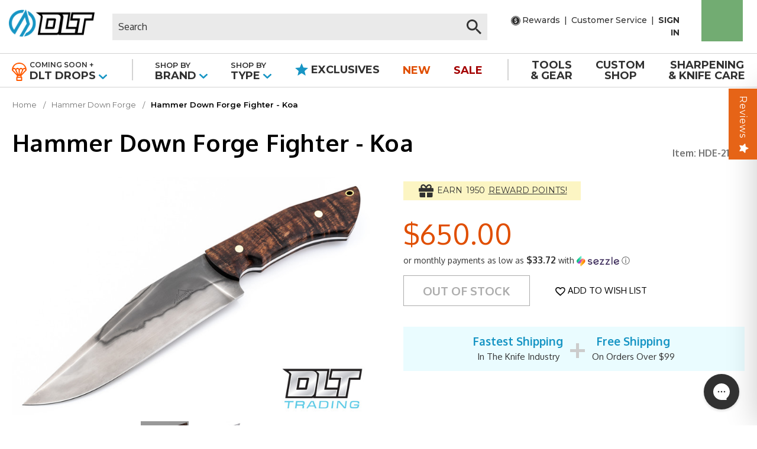

--- FILE ---
content_type: text/html; charset=UTF-8
request_url: https://www.dlttrading.com/hammer-down-forge-fighter-koa-1217
body_size: 43766
content:


<!DOCTYPE html>
<html class="no-js" lang="en">
    <head>
        <title>Hammer Down Forge | Fighter - Koa</title>
        <link rel="dns-prefetch preconnect" href="https://cdn11.bigcommerce.com/s-t7tzgd0" crossorigin><link rel="dns-prefetch preconnect" href="https://fonts.googleapis.com/" crossorigin><link rel="dns-prefetch preconnect" href="https://fonts.gstatic.com/" crossorigin>
        <meta property="product:price:amount" content="650" /><meta property="product:price:currency" content="USD" /><meta property="og:url" content="https://www.dlttrading.com/hammer-down-forge-fighter-koa-1217" /><meta property="og:site_name" content="DLT Trading" /><link rel='canonical' href='https://www.dlttrading.com/hammer-down-forge-fighter-koa-1217' /><meta name='platform' content='bigcommerce.stencil' /><meta property="og:type" content="product" />
<meta property="og:title" content="Hammer Down Forge Fighter - Koa" />
<meta property="og:description" content="Shop over 20,000 knives from Bark River, Spyderco, Microtech, Benchmade, and more. Hard-to-find knives, DLT-exclusive deals, and custom knife engraving." />
<meta property="og:image" content="https://cdn11.bigcommerce.com/s-t7tzgd0/products/57429/images/217383/HDF-1343__34437.1545086588.500.659.jpg?c=2" />
<meta property="og:availability" content="oos" />
<meta property="pinterest:richpins" content="enabled" />
        
         

        <link href="https://cdn11.bigcommerce.com/s-t7tzgd0/product_images/DLT_favicon_NEW_32x32%20%281%29.png?t&#x3D;1698813490" rel="shortcut icon">
        <meta name="viewport" content="width=device-width, initial-scale=1">

        <style>
            @font-face {
                font-family: 'Oxygen';
                src: url('assets/fonts/Oxygen-BoldItalic.eot');
                src: url('assets/fonts/Oxygen-BoldItalic.eot?#iefix') format('embedded-opentype'),
                    url('assets/fonts/Oxygen-BoldItalic.woff2') format('woff2'),
                    url('assets/fonts/Oxygen-BoldItalic.woff') format('woff'),
                    url('assets/fonts/Oxygen-BoldItalic.ttf') format('truetype');
                font-weight: bold;
                font-style: italic;
                font-display: swap;
            }

            @font-face {
                font-family: 'Oxygen';
                src: url('assets/fonts/Oxygen-Italic.eot');
                src: url('assets/fonts/Oxygen-Italic.eot?#iefix') format('embedded-opentype'),
                    url('assets/fonts/Oxygen-Italic.woff2') format('woff2'),
                    url('assets/fonts/Oxygen-Italic.woff') format('woff'),
                    url('assets/fonts/Oxygen-Italic.ttf') format('truetype');
                font-weight: normal;
                font-style: italic;
                font-display: swap;
            }
            @font-face {
                font-family: 'Oxygen';
                src: url("https://cdn11.bigcommerce.com/s-t7tzgd0/stencil/85e299a0-cd15-013e-43e0-5a7b1e83e206/e/a0987d40-ca32-013e-c3c3-2258268df3cf/fonts/Oxygen-Bold.eot");
                src: url("https://cdn11.bigcommerce.com/s-t7tzgd0/stencil/85e299a0-cd15-013e-43e0-5a7b1e83e206/e/a0987d40-ca32-013e-c3c3-2258268df3cf/fonts/Oxygen-Bold.eot?#iefix") format('embedded-opentype'),
                    url("https://cdn11.bigcommerce.com/s-t7tzgd0/stencil/85e299a0-cd15-013e-43e0-5a7b1e83e206/e/a0987d40-ca32-013e-c3c3-2258268df3cf/fonts/Oxygen-Bold.woff2") format('woff2'),
                    url("https://cdn11.bigcommerce.com/s-t7tzgd0/stencil/85e299a0-cd15-013e-43e0-5a7b1e83e206/e/a0987d40-ca32-013e-c3c3-2258268df3cf/fonts/Oxygen-Bold.woff") format('woff'),
                    url("https://cdn11.bigcommerce.com/s-t7tzgd0/stencil/85e299a0-cd15-013e-43e0-5a7b1e83e206/e/a0987d40-ca32-013e-c3c3-2258268df3cf/fonts/Oxygen-Bold.ttf") format('truetype');
                font-weight: bold;
                font-style: normal;
                font-display: swap;
            }
            @font-face {
                font-family: 'Oxygen';
                src: url("https://cdn11.bigcommerce.com/s-t7tzgd0/stencil/85e299a0-cd15-013e-43e0-5a7b1e83e206/e/a0987d40-ca32-013e-c3c3-2258268df3cf/fonts/Oxygen.eot");
                src: url("https://cdn11.bigcommerce.com/s-t7tzgd0/stencil/85e299a0-cd15-013e-43e0-5a7b1e83e206/e/a0987d40-ca32-013e-c3c3-2258268df3cf/fonts/Oxygen.eot?#iefix") format('embedded-opentype'),
                    url("https://cdn11.bigcommerce.com/s-t7tzgd0/stencil/85e299a0-cd15-013e-43e0-5a7b1e83e206/e/a0987d40-ca32-013e-c3c3-2258268df3cf/fonts/Oxygen.woff2") format('woff2'),
                    url("https://cdn11.bigcommerce.com/s-t7tzgd0/stencil/85e299a0-cd15-013e-43e0-5a7b1e83e206/e/a0987d40-ca32-013e-c3c3-2258268df3cf/fonts/Oxygen.woff") format('woff'),
                    url("https://cdn11.bigcommerce.com/s-t7tzgd0/stencil/85e299a0-cd15-013e-43e0-5a7b1e83e206/e/a0987d40-ca32-013e-c3c3-2258268df3cf/fonts/Oxygen.ttf") format('truetype');
                font-weight: normal;
                font-style: normal;
                font-display: swap;
            }
        </style>

        <script>
            document.documentElement.className = document.documentElement.className.replace('no-js', 'js');
        </script>
        <style type="text/css" media="screen, print">
            @font-face {
                font-family: "Book Antiqua Italic";
                src: url("https://cdn11.bigcommerce.com/s-t7tzgd0/content/font/antquai.ttf");
            }
            @font-face {
                font-family: "Arial";
                src: url("https://cdn11.bigcommerce.com/s-t7tzgd0/content/font/arial.ttf");
            }
            @font-face {
                font-family: "Book Antiqua";
                src: url("https://cdn11.bigcommerce.com/s-t7tzgd0/content/font/bkant.ttf");
            }
            @font-face {
                font-family: "Script";
                src: url("https://cdn11.bigcommerce.com/s-t7tzgd0/content/font/black_jack.ttf");
            }
            @font-face {
                font-family: "Copperplate";
                src: url("https://cdn11.bigcommerce.com/s-t7tzgd0/content/font/coprgtb.ttf");
            }
            @font-face {
                font-family: "Monotype Corsiva";
                src: url("https://cdn11.bigcommerce.com/s-t7tzgd0/content/font/mtcorsva.ttf");
            }
            @font-face {
                font-family: "Army";
                src: url("https://cdn11.bigcommerce.com/s-t7tzgd0/content/font/stencil.ttf");
            }
         </style>

         <style>

            .product-coming-soon .review-section{
                display: none !important;
            }
            .product-coming-soon #targetbay_reviews{
                display: none !important;
            }
            @media(min-width: 1023px) {
                body#product.product-coming-soon article.productView-description .container{
                        margin-bottom: 0 !important;
                }
            }
         </style>

        <!-- BA Changed google font import for speed increase -->
        <link
        rel="preload"
        href="https://fonts.googleapis.com/css2?family=Oxygen:wght@300;400;700&family=Montserrat:wght@400;500;700;800&display=swap"
        as="style"
        onload="this.onload=null;this.rel='stylesheet'"
        />
        <noscript>
        <link href="https://fonts.googleapis.com/css2?family=Oxygen:wght@300;400;700&family=Montserrat:wght@400;500;700;800&display=swap"
            rel="stylesheet"
            type="text/css"
        />
        </noscript>
        <link
        rel="preload"
        href="https://code.ionicframework.com/ionicons/2.0.1/css/ionicons.min.css"
        as="style"
        onload="this.onload=null;this.rel='stylesheet'"
        />
        <noscript>
        <link
            href="https://code.ionicframework.com/ionicons/2.0.1/css/ionicons.min.css"
            rel="stylesheet"
            type="text/css"
        />
        </noscript>

        <!-- <link href="https://fonts.googleapis.com/css?family=Oxygen:300,400,700" rel="stylesheet">
        <link href="https://fonts.googleapis.com/css?family=Montserrat:400,500,700,800" rel="stylesheet">
        <link rel="stylesheet" href="https://code.ionicframework.com/ionicons/2.0.1/css/ionicons.min.css"> -->

        <script>
    function browserSupportsAllFeatures() {
        return window.Promise
            && window.fetch
            && window.URL
            && window.URLSearchParams
            && window.WeakMap
            // object-fit support
            && ('objectFit' in document.documentElement.style);
    }

    function loadScript(src) {
        var js = document.createElement('script');
        js.src = src;
        js.onerror = function () {
            console.error('Failed to load polyfill script ' + src);
        };
        document.head.appendChild(js);
    }

    if (!browserSupportsAllFeatures()) {
        loadScript('https://cdn11.bigcommerce.com/s-t7tzgd0/stencil/85e299a0-cd15-013e-43e0-5a7b1e83e206/e/a0987d40-ca32-013e-c3c3-2258268df3cf/dist/theme-bundle.polyfills.js');
    }
</script>
        <script>window.consentManagerTranslations = `{"locale":"en","locales":{"consent_manager.data_collection_warning":"en","consent_manager.accept_all_cookies":"en","consent_manager.gdpr_settings":"en","consent_manager.data_collection_preferences":"en","consent_manager.manage_data_collection_preferences":"en","consent_manager.use_data_by_cookies":"en","consent_manager.data_categories_table":"en","consent_manager.allow":"en","consent_manager.accept":"en","consent_manager.deny":"en","consent_manager.dismiss":"en","consent_manager.reject_all":"en","consent_manager.category":"en","consent_manager.purpose":"en","consent_manager.functional_category":"en","consent_manager.functional_purpose":"en","consent_manager.analytics_category":"en","consent_manager.analytics_purpose":"en","consent_manager.targeting_category":"en","consent_manager.advertising_category":"en","consent_manager.advertising_purpose":"en","consent_manager.essential_category":"en","consent_manager.esential_purpose":"en","consent_manager.yes":"en","consent_manager.no":"en","consent_manager.not_available":"en","consent_manager.cancel":"en","consent_manager.save":"en","consent_manager.back_to_preferences":"en","consent_manager.close_without_changes":"en","consent_manager.unsaved_changes":"en","consent_manager.by_using":"en","consent_manager.agree_on_data_collection":"en","consent_manager.change_preferences":"en","consent_manager.cancel_dialog_title":"en","consent_manager.privacy_policy":"en","consent_manager.allow_category_tracking":"en","consent_manager.disallow_category_tracking":"en"},"translations":{"consent_manager.data_collection_warning":"We use cookies (and other similar technologies) to collect data to improve your shopping experience.","consent_manager.accept_all_cookies":"Accept All Cookies","consent_manager.gdpr_settings":"Settings","consent_manager.data_collection_preferences":"Website Data Collection Preferences","consent_manager.manage_data_collection_preferences":"Manage Website Data Collection Preferences","consent_manager.use_data_by_cookies":" uses data collected by cookies and JavaScript libraries to improve your shopping experience.","consent_manager.data_categories_table":"The table below outlines how we use this data by category. To opt out of a category of data collection, select 'No' and save your preferences.","consent_manager.allow":"Allow","consent_manager.accept":"Accept","consent_manager.deny":"Deny","consent_manager.dismiss":"Dismiss","consent_manager.reject_all":"Reject all","consent_manager.category":"Category","consent_manager.purpose":"Purpose","consent_manager.functional_category":"Functional","consent_manager.functional_purpose":"Enables enhanced functionality, such as videos and live chat. If you do not allow these, then some or all of these functions may not work properly.","consent_manager.analytics_category":"Analytics","consent_manager.analytics_purpose":"Provide statistical information on site usage, e.g., web analytics so we can improve this website over time.","consent_manager.targeting_category":"Targeting","consent_manager.advertising_category":"Advertising","consent_manager.advertising_purpose":"Used to create profiles or personalize content to enhance your shopping experience.","consent_manager.essential_category":"Essential","consent_manager.esential_purpose":"Essential for the site and any requested services to work, but do not perform any additional or secondary function.","consent_manager.yes":"Yes","consent_manager.no":"No","consent_manager.not_available":"N/A","consent_manager.cancel":"Cancel","consent_manager.save":"Save","consent_manager.back_to_preferences":"Back to Preferences","consent_manager.close_without_changes":"You have unsaved changes to your data collection preferences. Are you sure you want to close without saving?","consent_manager.unsaved_changes":"You have unsaved changes","consent_manager.by_using":"By using our website, you're agreeing to our","consent_manager.agree_on_data_collection":"By using our website, you're agreeing to the collection of data as described in our ","consent_manager.change_preferences":"You can change your preferences at any time","consent_manager.cancel_dialog_title":"Are you sure you want to cancel?","consent_manager.privacy_policy":"Privacy Policy","consent_manager.allow_category_tracking":"Allow [CATEGORY_NAME] tracking","consent_manager.disallow_category_tracking":"Disallow [CATEGORY_NAME] tracking"}}`;</script>

        <script>
            window.lazySizesConfig = window.lazySizesConfig || {};
            window.lazySizesConfig.loadMode = 1;
        </script>
        <script async src="https://cdn11.bigcommerce.com/s-t7tzgd0/stencil/85e299a0-cd15-013e-43e0-5a7b1e83e206/e/a0987d40-ca32-013e-c3c3-2258268df3cf/dist/theme-bundle.head_async.js"></script>

         <script src="https://code.jquery.com/jquery-3.6.0.min.js" integrity="sha256-/xUj+3OJU5yExlq6GSYGSHk7tPXikynS7ogEvDej/m4=" crossorigin="anonymous"></script>
         <script type = "text/JavaScript" src = "https://momentjs.com/downloads/moment.js"></script>
         <script type = "text/JavaScript" src = "https://momentjs.com/downloads/moment-timezone-with-data.js"></script>

        <script src="https://ajax.googleapis.com/ajax/libs/webfont/1.6.26/webfont.js"></script>

        <script>
            WebFont.load({
                custom: {
                    families: ['Karla', 'Roboto', 'Source Sans Pro']
                },
                classes: false
            });
        </script>

        <link href="https://fonts.googleapis.com/css?family=Oxygen:400,700%7CMontserrat:400&display=swap" rel="stylesheet">
        <link data-stencil-stylesheet href="https://cdn11.bigcommerce.com/s-t7tzgd0/stencil/85e299a0-cd15-013e-43e0-5a7b1e83e206/e/a0987d40-ca32-013e-c3c3-2258268df3cf/css/theme-85429900-d77b-013e-c3c5-2258268df3cf.css" rel="stylesheet">
        
        

        <!-- Start Tracking Code for analytics_googleanalytics4 -->

<script data-cfasync="false" src="https://cdn11.bigcommerce.com/shared/js/google_analytics4_bodl_subscribers-358423becf5d870b8b603a81de597c10f6bc7699.js" integrity="sha256-gtOfJ3Avc1pEE/hx6SKj/96cca7JvfqllWA9FTQJyfI=" crossorigin="anonymous"></script>
<script data-cfasync="false">
  (function () {
    window.dataLayer = window.dataLayer || [];

    function gtag(){
        dataLayer.push(arguments);
    }

    function initGA4(event) {
         function setupGtag() {
            function configureGtag() {
                gtag('js', new Date());
                gtag('set', 'developer_id.dMjk3Nj', true);
                gtag('config', 'G-6753YERB6J');
            }

            var script = document.createElement('script');

            script.src = 'https://www.googletagmanager.com/gtag/js?id=G-6753YERB6J';
            script.async = true;
            script.onload = configureGtag;

            document.head.appendChild(script);
        }

        setupGtag();

        if (typeof subscribeOnBodlEvents === 'function') {
            subscribeOnBodlEvents('G-6753YERB6J', false);
        }

        window.removeEventListener(event.type, initGA4);
    }

    

    var eventName = document.readyState === 'complete' ? 'consentScriptsLoaded' : 'DOMContentLoaded';
    window.addEventListener(eventName, initGA4, false);
  })()
</script>

<!-- End Tracking Code for analytics_googleanalytics4 -->

<!-- Start Tracking Code for analytics_siteverification -->

<meta name="google-site-verification" content="ju-hNaDe8s_mIaeycWg6P1bj0C2HyWjMVyD2vOwG3Gw" />
<meta name="google-site-verification" content="oi6J0LriQyeGtaGoDcE_2aUvK8zOFCUZQ9ENRS-2KN0" />

<!-- End Tracking Code for analytics_siteverification -->


<script type="text/javascript" src="https://checkout-sdk.bigcommerce.com/v1/loader.js" defer ></script>
<script type="text/javascript">
var BCData = {"product_attributes":{"sku":"HDE-21018","upc":"HDE21018","mpn":null,"gtin":null,"weight":{"formatted":"1.17 LBS","value":1.17},"base":true,"image":null,"price":{"without_tax":{"formatted":"$650.00","value":650,"currency":"USD"},"tax_label":"Tax","sale_price_without_tax":{"formatted":"$650.00","value":650,"currency":"USD"}},"stock":0,"instock":false,"stock_message":"Out of stock","purchasable":true,"purchasing_message":"The selected product combination is currently unavailable.","call_for_price_message":null}};
</script>
<script src='https://ecommplugins-trustboxsettings.trustpilot.com/stores/t7tzgd0.js?settings=1668631392091' async></script><script src='https://widget.trustpilot.com/bootstrap/v5/tp.widget.bootstrap.min.js' async></script><script src='https://cdn11.bigcommerce.com/s-t7tzgd0/content/magiczoomplus/magiczoomplus.stencil.js' defer></script><script src='https://swymv3pro-01.azureedge.net/code/swym-bigcommerce.js' async></script>
                <script type="text/javascript">
                    const trustpilot_settings = {
                        page: "product" === "default" ? "landing" : "product",
                        sku: "HDE-21018",
                        name: "Hammer Down Forge Fighter - Koa",
                        key: "8rIxatWWshquNFdu",
                        product_id: "57429", // Needed for TrustBoxPreview
                    };
                    const createTrustBoxScript = function() {
                        const trustBoxScript = document.createElement('script');
                        trustBoxScript.async = true;
                        trustBoxScript.src = "https://ecommplugins-scripts.trustpilot.com/v2.1/js/header_bigcommerce.min.js";
                        document.head.appendChild(trustBoxScript);
                    };
                    if (BCData.product_attributes && !BCData.product_attributes.base && "sku" !== 'id') {
                        addEventListener('DOMContentLoaded', () => {
                            const endpoint = "/remote/v1/product-attributes/57429";
                            try {
                                stencilUtils.api.productAttributes.makeRequest(endpoint, "GET", {}, {}, function(err, res) {
                                    trustpilot_settings.sku = res.data["sku"];
                                    createTrustBoxScript();
                                })
                            } catch {
                                fetch(endpoint).then(function(res) {
                                    res.json().then(function(jsonRes) {
                                        trustpilot_settings.sku = jsonRes.data["sku"];
                                        createTrustBoxScript();
                                    });
                                });
                            }
                        });
                    } else {
                        createTrustBoxScript();
                    }
                </script>
            <script type='text/javascript'>
document.sezzleConfig = { 
"configGroups": 
[ 
{ "targetXPath": '.productView-price/.price-section/.price--withoutTax', 
"splitPriceElementsOn": '-' 
}, 
{ "targetXPath": '.productView-price/.price-section/.price--withTax',
 "splitPriceElementsOn": ' - '
}, 
{ "targetXPath": '.cart-total-grandTotal/SPAN-0', 
"renderToPath": '../..', 
"urlMatch": "cart" }
]
  }</script><script src='https://widget.sezzle.com/v1/javascript/price-widget?uuid=ec19084b-acdb-448c-ab03-44dd5cdf7d5f'></script><script type="text/javascript" id="swym-js-page-context">




  




  
  
 var swymproduct = {
    id: 57429,
    title: "Hammer Down Forge Fighter - Koa",
    url:  "https://www.dlttrading.com/hammer-down-forge-fighter-koa-1217",
    options: (true == true ? [] : []),
    main_image: {"data":"https://cdn11.bigcommerce.com/s-t7tzgd0/images/stencil/{:size}/products/57429/217383/HDF-1343__34437.1545086588.jpg?c=2","alt":"Hammer Down Forge Fighter - Koa"},
    price: {"without_tax":{"formatted":"$650.00","value":650,"currency":"USD"},"tax_label":"Tax","sale_price_without_tax":{"formatted":"$650.00","value":650,"currency":"USD"}},
    pre_order:  "",
    can_purchase: false
};


(function() {
  window.swymJSObject = {
    pid: "VGZ1hPVIerLU3OfoygOMVLass/uMn5gKP5VExWwzjAg=",
    storeHash: "t7tzgd0",
    apiToken: "eyJ0eXAiOiJKV1QiLCJhbGciOiJFUzI1NiJ9.eyJjaWQiOlsxXSwiY29ycyI6WyJodHRwczovL3d3dy5kbHR0cmFkaW5nLmNvbSJdLCJlYXQiOjE3NjkwODE0MTAsImlhdCI6MTc2ODkwODYxMCwiaXNzIjoiQkMiLCJzaWQiOjY3MDg0Mywic3ViIjoiQkMiLCJzdWJfdHlwZSI6MCwidG9rZW5fdHlwZSI6MX0.fNE99RSBRiBuYJCc3l_fS3K7JaTjIT1fxNua9ZNWh7pJ_91b2x4DW1oE9CKgNGaRpSpzJYxThQ66t1NSDUusPw"
  };
  window.getSwymPageContext = function() {
    var pageData = JSON.parse("{\"swym_pagetype\":\"product\",\"swym_cart\":[],\"swym_custid\":null,\"swym_cust_extra_check\":false,\"swym_wls\":null,\"swym_breadcrumbs\":[{\"url\":\"https://www.dlttrading.com/\",\"name\":\"Home\"},{\"url\":\"https://www.dlttrading.com/hammer-down-forge\",\"name\":\"Hammer Down Forge\"},{\"url\":\"https://www.dlttrading.com/hammer-down-forge-fighter-koa-1217\",\"name\":\"Hammer Down Forge Fighter - Koa\"}],\"swym_et\":1}");
    pageData.swym_product = swymproduct;
    return pageData;
  };
  window.swymJSBCLoad = function() {
    window.SwymPageContext = window.getSwymPageContext();
    if(!window._swat) {
      (function (s, w, r, e, l, a, y) {
        r['SwymRetailerConfig'] = s;
        r[s] = r[s] || function (k, v) {
          r[s][k] = v;
        };
      })('_swrc', '', window);
      _swrc('RetailerId', swymJSObject.pid);
      _swrc('ApiToken', swymJSObject.apiToken);
      _swrc('Callback', function(){initSwymBC();});
    } else if(window._swat.postLoader) {
      _swrc = window._swat.postLoader;
      _swrc('RetailerId', swymJSObject.pid);
      _swrc('ApiToken', swymJSObject.apiToken);
      _swrc('Callback', function(){initSwymBC();});
    } else {
      initSwymBC();
    }
  };
  swymJSBCLoad();
})();
</script>
 <script data-cfasync="false" src="https://microapps.bigcommerce.com/bodl-events/1.9.4/index.js" integrity="sha256-Y0tDj1qsyiKBRibKllwV0ZJ1aFlGYaHHGl/oUFoXJ7Y=" nonce="" crossorigin="anonymous"></script>
 <script data-cfasync="false" nonce="">

 (function() {
    function decodeBase64(base64) {
       const text = atob(base64);
       const length = text.length;
       const bytes = new Uint8Array(length);
       for (let i = 0; i < length; i++) {
          bytes[i] = text.charCodeAt(i);
       }
       const decoder = new TextDecoder();
       return decoder.decode(bytes);
    }
    window.bodl = JSON.parse(decodeBase64("[base64]"));
 })()

 </script>

<script nonce="">
(function () {
    var xmlHttp = new XMLHttpRequest();

    xmlHttp.open('POST', 'https://bes.gcp.data.bigcommerce.com/nobot');
    xmlHttp.setRequestHeader('Content-Type', 'application/json');
    xmlHttp.send('{"store_id":"670843","timezone_offset":"-6.0","timestamp":"2026-01-20T15:27:23.26634600Z","visit_id":"d955cd77-4a0a-4b14-bedd-77bb905b6f92","channel_id":1}');
})();
</script>

        
        <script type="text/javascript" src="//cdn.nextopia.net/nxt-app/ef8bae856b8925660cb5c6f4fbbc479f.js" async></script>

    </head>
    <body id="product" class=" pages-product                            ">
    <input type='hidden' class='hidden_token_base' value='eyJ0eXAiOiJKV1QiLCJhbGciOiJFUzI1NiJ9.eyJjaWQiOlsxXSwiY29ycyI6WyJodHRwczovL3d3dy5kbHR0cmFkaW5nLmNvbSJdLCJlYXQiOjE3NjkwODE0MTAsImlhdCI6MTc2ODkwODYxMCwiaXNzIjoiQkMiLCJzaWQiOjY3MDg0Mywic3ViIjoiQkMiLCJzdWJfdHlwZSI6MCwidG9rZW5fdHlwZSI6MX0.fNE99RSBRiBuYJCc3l_fS3K7JaTjIT1fxNua9ZNWh7pJ_91b2x4DW1oE9CKgNGaRpSpzJYxThQ66t1NSDUusPw' />
        <svg data-src="https://cdn11.bigcommerce.com/s-t7tzgd0/stencil/85e299a0-cd15-013e-43e0-5a7b1e83e206/e/a0987d40-ca32-013e-c3c3-2258268df3cf/img/icon-sprite.svg" class="icons-svg-sprite"></svg>
        


<header class="custom-header" role="banner">
    
<div class="main-header">
    <div class="toggleForMob">
        <a href="#" class="mobileMenu-toggle" data-mobile-menu-toggle="menu">
            <span class="mobileMenu-toggleIcon">Toggle menu</span>
        </a>
    </div>
    <div class="custom-toggle-search">
        <span>
          <svg xmlns="http://www.w3.org/2000/svg" width="25.2" height="25.2" viewBox="0 0 25.2 25.2">
            <path id="ic_search_24px" d="M21.01,18.849H19.872l-.4-.389a9.379,9.379,0,1,0-1.009,1.009l.389.4V21.01l7.2,7.19L28.2,26.053Zm-8.645,0a6.484,6.484,0,1,1,6.484-6.484A6.475,6.475,0,0,1,12.365,18.849Z" transform="translate(-3 -3)"/>
          </svg>
        </span>
    </div>
    <div class="logo-and-menu">
        <a href="/" aria-label="home page link">
            <div class="header-logo-image-container">
                <img src="https://cdn11.bigcommerce.com/s-t7tzgd0/images/stencil/original/image-manager/dlt-new-logo-2x.png" alt="DLT Shop Logo" width="160" height="50.92">
            </div>
        </a>
        <div class="menu-right">
            <div class="top-menu">
                <div class="search" id="quickSearch">
                    <div class="container">
    <!-- snippet location forms_search -->
    <form class="form" action="/searchresults.html">
        <fieldset class="form-fieldset">
            <div class="form-field">
                <label class="is-srOnly" for="search_query">Search</label>
                <div class="cutomClose" onclick="clearValue()">
                    <svg xmlns="http://www.w3.org/2000/svg" width="18" height="18" viewBox="0 0 18 18">
                        <g id="Group_3274" data-name="Group 3274" transform="translate(-17 -101)">
                            <g id="Ellipse_32" data-name="Ellipse 32" transform="translate(17 101)" fill="none" stroke="#707070" stroke-width="1">
                                <circle cx="9" cy="9" r="9" stroke="none"/>
                                <circle cx="9" cy="9" r="8.5" fill="none"/>
                            </g>
                            <g id="Group_90" data-name="Group 90" transform="translate(21.662 105.662)">
                                <path id="ic_menu_24px" d="M0,1.227H11.042V0H0Z" transform="translate(0.868 0) rotate(45)" fill="#707070"/>
                                <path id="ic_menu_24px-2" data-name="ic_menu_24px" d="M0,1.227H11.042V0H0Z" transform="translate(0 7.808) rotate(-45)" fill="#707070"/>
                            </g>
                        </g>
                    </svg>
                </div>
                <input class="form-input" data-search-quick name="search_query" id="search_query" data-error-message="Search field cannot be empty." placeholder="Search" autocomplete="off">
                <button style="display:none;" id="searchBtn" class="form-submit" type="submit" value=""><i class="fa fa-search" aria-hidden="true"></i></button>
            </div>
        </fieldset>
    </form>
    <!--<section class="quickSearchResults" data-bind="html: results"></section>-->
</div>
<script>
    // clear input value
    function clearValue(){
        document.querySelector("#search_query").value = "";
        $(".search").removeClass('_open');
    }
</script>

                    <a class="navUser-action navUser-action--quickSearch nav-custom" aria-label="quick search " href="#" data-search="quickSearch"
                        aria-controls="quickSearch" aria-expanded="false"><svg xmlns="http://www.w3.org/2000/svg" width="25.2" height="25.2" viewBox="0 0 25.2 25.2">
                            <path id="ic_search1_24px" d="M21.01,18.849H19.872l-.4-.389a9.379,9.379,0,1,0-1.009,1.009l.389.4V21.01l7.2,7.19L28.2,26.053Zm-8.645,0a6.484,6.484,0,1,1,6.484-6.484A6.475,6.475,0,0,1,12.365,18.849Z" transform="translate(-3 -3)"/>
                          </svg>
                          </i>
                        <!--Search-->
                    </a>
                </div>
                <div class="searchIcon">
                    <a onclick="searchSlide()" class="navUser-action navUser-action--quickSearch" aria-label="Search" href="#" id="mobSearch"
                        aria-controls="quickSearch" aria-expanded="false"><svg xmlns="http://www.w3.org/2000/svg" width="25.2" height="25.2" viewBox="0 0 25.2 25.2">
                            <path id="ic_search_24px" d="M21.01,18.849H19.872l-.4-.389a9.379,9.379,0,1,0-1.009,1.009l.389.4V21.01l7.2,7.19L28.2,26.053Zm-8.645,0a6.484,6.484,0,1,1,6.484-6.484A6.475,6.475,0,0,1,12.365,18.849Z" transform="translate(-3 -3)"/>
                          </svg>
                          </i>
                        <!--Search-->
                    </a>
                </div>
                <div class="account-info">
                    <div class="header-utility">
                        <a class="navPages-action-top rewards" href="/dlt-trading-family-rewards">
                            <svg id="Group_3165" data-name="Group 3165" xmlns="http://www.w3.org/2000/svg" width="16" height="16" viewBox="0 0 16 16">
                                <path id="Path_47165" data-name="Path 47165" d="M22.2,201.564a6.368,6.368,0,1,0,.5,2.471A6.331,6.331,0,0,0,22.2,201.564Zm-4.1,5.093a2.045,2.045,0,0,1-1.228.648v.831a.145.145,0,0,1-.042.11.15.15,0,0,1-.11.043h-.641a.153.153,0,0,1-.152-.152v-.831a3.018,3.018,0,0,1-.607-.147,3.2,3.2,0,0,1-.483-.212,2.994,2.994,0,0,1-.351-.228,2.619,2.619,0,0,1-.221-.178q-.043-.041-.083-.085a.145.145,0,0,1-.01-.2l.49-.641a.147.147,0,0,1,.11-.055l.022,0a.114.114,0,0,1,.095.044l.009.009a2.494,2.494,0,0,0,1.154.594,1.67,1.67,0,0,0,.351.038,1.156,1.156,0,0,0,.677-.2.668.668,0,0,0,.293-.579.488.488,0,0,0-.071-.252.9.9,0,0,0-.159-.2,1.4,1.4,0,0,0-.278-.178c-.136-.069-.237-.118-.314-.152s-.193-.082-.38-.154c-.109-.045-.209-.086-.292-.119s-.172-.072-.293-.126-.223-.105-.3-.147-.164-.1-.268-.169a1.723,1.723,0,0,1-.255-.2c-.067-.068-.136-.146-.207-.233a1.152,1.152,0,0,1-.168-.276,1.9,1.9,0,0,1-.1-.316,1.69,1.69,0,0,1-.04-.37,1.631,1.631,0,0,1,.466-1.15,2.187,2.187,0,0,1,1.211-.637v-.855a.154.154,0,0,1,.152-.152h.641a.148.148,0,0,1,.11.043.146.146,0,0,1,.042.109v.837a2.638,2.638,0,0,1,.524.108,3.061,3.061,0,0,1,.414.16,2.326,2.326,0,0,1,.3.178c.1.07.155.111.185.138s.053.049.071.067a.139.139,0,0,1,.024.181l-.386.693a.128.128,0,0,1-.11.076.149.149,0,0,1-.128-.034s-.02-.018-.069-.057-.105-.075-.185-.126a2.572,2.572,0,0,0-.277-.152,2.169,2.169,0,0,0-.354-.123,1.581,1.581,0,0,0-.407-.055,1.244,1.244,0,0,0-.736.2.64.64,0,0,0-.245.756.536.536,0,0,0,.14.2,2.076,2.076,0,0,0,.188.156,1.657,1.657,0,0,0,.266.147c.117.055.211.1.287.129.094.038.206.082.333.131.162.06.291.111.385.15s.207.09.361.165a2.753,2.753,0,0,1,.359.2,2.975,2.975,0,0,1,.295.238,1.227,1.227,0,0,1,.252.3,1.693,1.693,0,0,1,.15.363,1.584,1.584,0,0,1,.062.446A1.815,1.815,0,0,1,18.1,206.657Z" transform="translate(-8.351 -196.035)" fill="#313131"/>
                                <path id="Path_47166" data-name="Path 47166" d="M13.5,193.188a8,8,0,1,0,8,8A8.009,8.009,0,0,0,13.5,193.188Zm0,15.127a7.127,7.127,0,1,1,7.127-7.127A7.135,7.135,0,0,1,13.5,208.315Z" transform="translate(-5.504 -193.188)" fill="#313131"/>
                            </svg><span>Rewards</span>
                        </a> <span>|</span>
                        <a href="/customer-service" class="service">Customer
                            Service</a> <span>|</span>
                    <a href="/login.php" class="sign-in">Sign In</a>
                </div>
            </div>
            <div class="cart">
                <a class="navUser-action" aria-label="Cart with 0 items" data-cart-preview data-dropdown="cart-preview-dropdown" data-options="align:right"
                    href="/cart.php">
                    <span class="navUser-item-cartLabel">
                        <!--Cart--> <i class="ion-android-cart"></i>
                    </span><span
                        class="countPill cart-quantity">(0)</span>
                </a>
                <div class="dropdown-menu" id="cart-preview-dropdown" data-dropdown-content aria-hidden="true"></div>
            </div>
        </div>
    </div>
   </div>
    <div class="navPages-container" id="menu" data-menu>
        <nav class="navPages">
            <ul class="navPages-list">

                <li class="navPages-item drop shop-by">
                    <a href="#" class="go-back menu-mobile-go-back">
                        <i class="icon navPages-action-moreIcon" aria-hidden="true">
                            <svg>
                                <use xlink:href="#icon-chevron-left" />
                            </svg>
                        </i>
                        <span>Go Back</span>
                    </a>
                    <a href="/dlt-drop-landing" data-collapsible="dlt-drop" class="navPages-action has-subMenu mob">
                        <svg xmlns="http://www.w3.org/2000/svg" width="25.492" height="31.455" viewBox="0 0 25.492 31.455">
                            <g id="noun-parachute-1360001" transform="translate(0)">
                              <path id="Path_53057" data-name="Path 53057" d="M154.018,20.813a.97.97,0,0,0,.084-.11l.029-.039a1,1,0,0,0,.081-.162v-.048a.978.978,0,0,0,.032-.126v-.191a12.746,12.746,0,1,0-25.492,0v.191a1.008,1.008,0,0,0,.032.126v.052a.968.968,0,0,0,.081.162l.029.039a.981.981,0,0,0,.084.107l8.562,8.979v1.875h-.1a.97.97,0,0,0-.97.97v5.238a.97.97,0,0,0,.97.97h8.174a.97.97,0,0,0,.97-.97V32.638a.97.97,0,0,0-.97-.97h-.1V29.793l8.494-8.963ZM142.5,20.454a1.976,1.976,0,0,1,3.938-.2L142.5,28.221Zm-1.94,7.686-3.938-7.893a1.976,1.976,0,0,1,3.938.207Zm-5.875-7.553v.09a.255.255,0,0,0,.026.084h0a.985.985,0,0,0,.039.1v.026l3.33,6.677-7.22-7.667a2.839,2.839,0,0,1,.45-.85,1.976,1.976,0,0,1,3.369,1.393v.029a.97.97,0,0,0,.007.117Zm10.347,6.907,3.256-6.626v-.023a.943.943,0,0,0,.039-.1.413.413,0,0,1,.026-.084.417.417,0,0,0,0-.09.932.932,0,0,0,0-.107v-.026h0a1.972,1.972,0,0,1,3.372-1.39,2.8,2.8,0,0,1,.475.854Zm-3.5-18.137a10.826,10.826,0,0,1,10.276,7.46,3.916,3.916,0,0,0-4.2.87q-.094.094-.181.191-.084-.1-.178-.187a3.909,3.909,0,0,0-5.529,0q-.094.094-.181.191-.084-.1-.178-.187h0a3.909,3.909,0,0,0-5.529,0q-.094.094-.181.191-.084-.1-.178-.187h0a3.916,3.916,0,0,0-4.2-.873,10.826,10.826,0,0,1,10.266-7.466Zm3.117,27.549H138.41v-3.3h6.234Zm-5.174-5.238V30.375h4.1v1.293Z" transform="translate(-128.752 -7.391)" />
                            </g>
                          </svg>
                          <p>Coming Soon +<span>DLT Drops</span></p>
                    </a>
                    <a href="/dlt-drop-landing" class="navPages-action has-subMenu desk">
                        <svg xmlns="http://www.w3.org/2000/svg" width="25.492" height="31.455" viewBox="0 0 25.492 31.455">
                            <g id="noun-parachute-1360001" transform="translate(0)">
                              <path id="Path_53057" data-name="Path 53057" d="M154.018,20.813a.97.97,0,0,0,.084-.11l.029-.039a1,1,0,0,0,.081-.162v-.048a.978.978,0,0,0,.032-.126v-.191a12.746,12.746,0,1,0-25.492,0v.191a1.008,1.008,0,0,0,.032.126v.052a.968.968,0,0,0,.081.162l.029.039a.981.981,0,0,0,.084.107l8.562,8.979v1.875h-.1a.97.97,0,0,0-.97.97v5.238a.97.97,0,0,0,.97.97h8.174a.97.97,0,0,0,.97-.97V32.638a.97.97,0,0,0-.97-.97h-.1V29.793l8.494-8.963ZM142.5,20.454a1.976,1.976,0,0,1,3.938-.2L142.5,28.221Zm-1.94,7.686-3.938-7.893a1.976,1.976,0,0,1,3.938.207Zm-5.875-7.553v.09a.255.255,0,0,0,.026.084h0a.985.985,0,0,0,.039.1v.026l3.33,6.677-7.22-7.667a2.839,2.839,0,0,1,.45-.85,1.976,1.976,0,0,1,3.369,1.393v.029a.97.97,0,0,0,.007.117Zm10.347,6.907,3.256-6.626v-.023a.943.943,0,0,0,.039-.1.413.413,0,0,1,.026-.084.417.417,0,0,0,0-.09.932.932,0,0,0,0-.107v-.026h0a1.972,1.972,0,0,1,3.372-1.39,2.8,2.8,0,0,1,.475.854Zm-3.5-18.137a10.826,10.826,0,0,1,10.276,7.46,3.916,3.916,0,0,0-4.2.87q-.094.094-.181.191-.084-.1-.178-.187a3.909,3.909,0,0,0-5.529,0q-.094.094-.181.191-.084-.1-.178-.187h0a3.909,3.909,0,0,0-5.529,0q-.094.094-.181.191-.084-.1-.178-.187h0a3.916,3.916,0,0,0-4.2-.873,10.826,10.826,0,0,1,10.266-7.466Zm3.117,27.549H138.41v-3.3h6.234Zm-5.174-5.238V30.375h4.1v1.293Z" transform="translate(-128.752 -7.391)" />
                            </g>
                          </svg>
                          <p>Coming Soon +<span>DLT Drops</span></p>
                          <i class="icon navPages-action-moreIcon" aria-hidden="true">
                            <svg>
                                <use xlink:href="#icon-chevron-down" />
                            </svg>
                        </i>
                    </a>
                    <div class="navPage-subMenu navPage-subMenu-horizontal" id="dlt-drop" aria-hidden="true" tabindex="-1">
                        <div class="drop-offer">
                            <p class="drop-offer-title">See what’s dropping and what’s coming next!</p>
                            <div class="drop-offer-cards">
                                <div class="drop-offer-card">
                                    <a href="/dlt-drop-landing">
                                        <div class="drop-offer-card-img">
                                            <img src="https://cdn11.bigcommerce.com/s-t7tzgd0/images/stencil/original/image-manager/drop-menu-shop-2x.png" alt="img">
                                        </div>
                                        <div class="drop-offer-card-content left-drop-content">
                                            <span class="drop-svg">
                                                <svg xmlns="http://www.w3.org/2000/svg" xmlns:xlink="http://www.w3.org/1999/xlink" id="Group_4282" data-name="Group 4282" width="128.664" height="76.919" viewBox="0 0 128.664 76.919"">
                                                    <defs>
                                                      <clipPath id="clip-path-drop">
                                                        <rect id="Rectangle_3834" data-name="Rectangle 3834" width="113.448" height="27.641" transform="translate(0 0)" fill="#fff"/>
                                                      </clipPath>
                                                      <clipPath id="clip-path-2">
                                                        <rect id="Rectangle_3848" data-name="Rectangle 3848" width="128.664" height="43.414" fill="none"/>
                                                      </clipPath>
                                                    </defs>
                                                    <g id="Group_4258" data-name="Group 4258" transform="translate(0 49.278)" clip-path="url(#clip-path-drop)">
                                                      <path id="Path_47604" data-name="Path 47604" d="M133.759,4.466h8.969c6.432,0,10.356,3.334,10.356,8.674,0,7.317-5.311,11.979-12.893,11.979H129.628Zm6.609,15.991c4.367,0,6.816-3.009,6.816-6.963,0-2.744-1.741-4.367-5.1-4.367h-3.423l-2.242,11.33Z" transform="translate(-128.206 -2.049)" fill="#fff"/>
                                                      <path id="Path_47605" data-name="Path 47605" d="M190.2,18.923l3.511,6.2h-6.108l-3.068-5.488h-2.95L180.5,25.119h-5.842l4.131-20.653h8.822c5.281,0,8.32,2.449,8.32,6.58a7.978,7.978,0,0,1-5.724,7.877m-3.423-9.854h-3.068l-1.239,6.048h3.482c2.566,0,4.071-1.239,4.071-3.511,0-1.741-1.239-2.537-3.245-2.537" transform="translate(-148.863 -2.049)" fill="#fff"/>
                                                      <path id="Path_47606" data-name="Path 47606" d="M216.628,16.095c0-7.169,5.311-12.392,12.893-12.392,6.344,0,10.268,3.747,10.268,9.087,0,7.169-5.311,12.392-12.893,12.392-6.344,0-10.268-3.747-10.268-9.087m17.26-2.95c0-2.744-1.77-4.6-4.868-4.6-4.042,0-6.491,3.3-6.491,7.2,0,2.744,1.77,4.6,4.868,4.6,4.042,0,6.491-3.3,6.491-7.2" transform="translate(-168.118 -1.699)" fill="#fff"/>
                                                      <path id="Path_47607" data-name="Path 47607" d="M281.579,11.1c0,5.222-3.983,8.615-10.209,8.615h-4.131l-1.062,5.4-6.756,4.571,5.045-25.224H273.2c5.37,0,8.379,2.449,8.379,6.638m-5.9.5c0-1.741-1.21-2.537-3.245-2.537h-3.069l-1.21,6.048h3.482c2.567,0,4.042-1.239,4.042-3.511" transform="translate(-187.75 -2.049)" fill="#fff"/>
                                                      <path id="Path_47608" data-name="Path 47608" d="M299.6,22.969l2.3-4.367a12.956,12.956,0,0,0,6.874,2.036c2.242,0,3.541-.708,3.541-1.829,0-2.774-10.032-1.239-10.032-7.73,0-4.455,3.806-7.376,9.914-7.376a14.437,14.437,0,0,1,7.435,1.77L317.505,9.81a10.621,10.621,0,0,0-5.665-1.564c-2.419,0-3.718.885-3.718,2.006-.03,2.833,10.032,1.21,10.032,7.583,0,4.425-3.9,7.346-9.943,7.346a16.131,16.131,0,0,1-8.615-2.213" transform="translate(-206.181 -1.699)" fill="#fff"/>
                                                    </g>
                                                    <g id="Group_4281" data-name="Group 4281" transform="translate(0 0)">
                                                      <g id="Group_4279" data-name="Group 4279" transform="translate(0 0)">
                                                        <g id="Group_4278" data-name="Group 4278" clip-path="url(#clip-path-2)">
                                                          <path id="Path_48405" data-name="Path 48405" d="M36.5,0H22.077a7.37,7.37,0,0,1,2.57,7.152V7.2L18.765,43.309H52.988l1.58-9.043H30.779Z" transform="translate(32.812 0.001)" fill="#fff"/>
                                                          <path id="Path_48406" data-name="Path 48406" d="M77.763,0H30.773L29.11,9.158H47.559L41.5,43.411H52.218L58.27,9.158H76.15Z" transform="translate(50.902 0.005)" fill="#fff"/>
                                                          <path id="Path_48407" data-name="Path 48407" d="M47.88,1.492A9.777,9.777,0,0,0,42.422.013H7.185V0H3.961A7.077,7.077,0,0,1,6.613,6L6.6,6.129,0,43.311H40.487c2.7,0,4.205-1.388,4.717-4.367l5.3-30.21a9.639,9.639,0,0,0,.014-3.166A5.823,5.823,0,0,0,47.88,1.492M39.206,12.208c-2,11.459-3.084,17.522-3.186,18.028l-.165.935c-.267,1.421-1.336,3.106-4.931,3.106H12.338L16.816,9.059H35.231c2.9,0,3.746,1.325,3.941,2.435a2.729,2.729,0,0,1,.033.635Z" transform="translate(0 0.004)" fill="#fff"/>
                                                        </g>
                                                      </g>
                                                    </g>
                                                  </svg>
                                            </span>
                                            <span class="btn">shop drops</span>
                                        </div>
                                    </a>
                                </div>
                                <div class="drop-offer-card right-drop">
                                    <a href="/coming-soon">
                                        <div class="drop-offer-card-img">
                                            <img src="https://cdn11.bigcommerce.com/s-t7tzgd0/images/stencil/original/image-manager/drop-menu-comming-2x.png" alt="img">
                                        </div>
                                        <div class="drop-offer-card-content right-drop-content">
                                              <span class="drop-svg">
                                                <svg xmlns="http://www.w3.org/2000/svg" xmlns:xlink="http://www.w3.org/1999/xlink" id="Group_4281" data-name="Group 4281" width="119.347" height="49.928" viewBox="0 0 119.347 49.928">
                                                    <defs>
                                                      <clipPath id="clip-path-dlt">
                                                        <rect id="Rectangle_3848" data-name="Rectangle 3848" width="96.372" height="32.518" fill="none"/>
                                                      </clipPath>
                                                    </defs>
                                                    <path id="Path_48408" data-name="Path 48408" d="M-2.152-6.325h110.5L99.5,43.6H-11Z" transform="translate(11 6.325)" fill="#2ab117"/>
                                                    <g id="Group_4279" data-name="Group 4279" transform="translate(13.116 8.705)">
                                                      <g id="Group_4278" data-name="Group 4278" transform="translate(0 0)" clip-path="url(#clip-path-dlt)">
                                                        <path id="Path_48405" data-name="Path 48405" d="M32.046,0h-10.8a5.52,5.52,0,0,1,1.925,5.357V5.39L18.765,32.44H44.4l1.184-6.773H27.764Z" transform="translate(19.868 0.001)" fill="#fff"/>
                                                        <path id="Path_48406" data-name="Path 48406" d="M65.552,0h-35.2L29.11,6.86H42.929L38.393,32.516h8.025L50.952,6.86H64.344Z" transform="translate(30.821 0.003)" fill="#fff"/>
                                                        <path id="Path_48407" data-name="Path 48407" d="M35.863,1.118A7.323,7.323,0,0,0,31.775.01H5.382V0H2.967A5.3,5.3,0,0,1,4.953,4.5l-.008.093L0,32.442H30.325c2.026,0,3.15-1.04,3.533-3.271L37.832,6.543a7.22,7.22,0,0,0,.01-2.372,4.361,4.361,0,0,0-1.978-3.053m-6.5,8.027c-1.5,8.583-2.31,13.125-2.386,13.5l-.124.7c-.2,1.064-1,2.326-3.693,2.326H9.242L12.6,6.786H26.389c2.174,0,2.806.992,2.952,1.824a2.043,2.043,0,0,1,.025.476Z" transform="translate(0 0.003)" fill="#fff"/>
                                                      </g>
                                                    </g>
                                                  </svg>
                                              </span>
                                              <p>coming soon</p>
                                              <span class="btn">shop coming soon</span>
                                        </div>
                                    </a>
                                </div>
                            </div>
                        </div>
                    </div>
                </li>

                <li class="navPages-item sperator mob">
                    <a class="navPages-action staff-picks" style="pointer-events: none;border: 0;">
                        |
                    </a>
                </li>
                <li class="navPages-item mob stock">
                    <div class="stock-btns">
                        <a href="/newest-arrivals" class="new-arrival">NEW ARRIVALS <span class="arrow"></span></a>
                        <a href="/recently-restocked-products" class="restock">RESTOCKS <span class="arrow"></span></a>
                    </div>
                </li>
                <li class="navPages-item shop-by brands">
                    <a href="#" class="go-back menu-mobile-go-back">
                        <i class="icon navPages-action-moreIcon" aria-hidden="true">
                            <svg>
                                <use xlink:href="#icon-chevron-left" />
                            </svg>
                        </i>
                        <span>Go Back</span>
                    </a>
                    <a class="navPages-action has-subMenu mob" href="/shop-all-brands" data-collapsible="navPages-1">
                        <span>Shop By</span> Brand
                        <i class="icon navPages-action-moreIcon" aria-hidden="true">
                            <svg>
                                <use xlink:href="#icon-chevron-down" />
                            </svg>
                        </i>
                    </a>
                    <a class="navPages-action has-subMenu desk" href="/shop-all-brands">
                        <span>Shop By</span>Brand
                        <i class="icon navPages-action-moreIcon" aria-hidden="true">
                            <svg>
                                <use xlink:href="#icon-chevron-down" />
                            </svg>
                        </i>
                    </a>
                    <div class="navPage-subMenu navPage-subMenu-horizontal" id="navPages-1" aria-hidden="true" tabindex="-1">
                        <div class="_brands">

                            <!-- new brands menu march 2024 -->
                            <div class="top-brands">
                                <h5>TOP-SELLING BRANDS</h5>
                                <div class="top_brands">
                                    <a href="/bark-river-knives"><img
                                            src="https://cdn11.bigcommerce.com/s-t7tzgd0/product_images/uploaded_images/bark-river-knives-brand-menu-2x-2.jpg"
                                            alt="Bark River Knives logo">
                                        <p class="menu-brand-name">Bark River Knives</p>
                                    </a>
                                    <a href="/microtech-knives"><img
                                            src="https://cdn11.bigcommerce.com/s-t7tzgd0/product_images/uploaded_images/microtech-knives-brand-2x-2-2.png"
                                            alt="Microtech Knives logo">
                                        <p class="menu-brand-name">Microtech Knives</p>
                                    </a>
                                    <a href="/spyderco"><img
                                            src="https://cdn11.bigcommerce.com/s-t7tzgd0/product_images/uploaded_images/spyderco-knives-brand-2x.png"
                                            alt="Spyderco logo">
                                        <p class="menu-brand-name">Spyderco Knives</p>
                                    </a>
                                    <a href="/chris-reeve-knives"><img
                                            src="https://cdn11.bigcommerce.com/s-t7tzgd0/product_images/uploaded_images/chris-reeves-knives-brand-2x-2.jpg"
                                            alt="Chris Reeve Knives logo">
                                        <p class="menu-brand-name">Chris Reeves Knives</p>
                                    </a>
                                    <a href="/rick-hinderer-knives"><img
                                            src="https://cdn11.bigcommerce.com/s-t7tzgd0/product_images/uploaded_images/rick-hinderer-knives-brand-2x.png"
                                            alt="Hinderer Knives logo">
                                        <p class="menu-brand-name">Rick Hinderer Knives</p>
                                    </a>
                                    <a href="/medford-knife-tool"><img
                                            src="https://cdn11.bigcommerce.com/s-t7tzgd0/product_images/uploaded_images/medford-knife-and-tool-brand2x.png"
                                            alt="Medford Knife &amp; Tool logo">
                                        <p class="menu-brand-name">Medford Knife and Tool</p>
                                    </a>
                                </div>
                            </div>
                            <div class="pop-brands">
                                <h5>POPULAR BRANDS</h5>
                                <div class="popular_brands">
                                    <a href="/benchmade-knives"><img
                                            src="https://cdn11.bigcommerce.com/s-t7tzgd0/product_images/uploaded_images/bk-pop-brand-2.png"
                                            alt="Benchmade Knives logo">
                                        <p class="menu-brand-name">Benchmade Knives</p>
                                    </a>
                                    <a href="/kershaw-knives"><img
                                            src="https://cdn11.bigcommerce.com/s-t7tzgd0/product_images/uploaded_images/kk-pop-brand-2.png"
                                            alt="Buck Knives logo">
                                        <p class="menu-brand-name">Kershaw Knives</p>
                                    </a>
                                    <a href="/case-knives"><img
                                            src="https://cdn11.bigcommerce.com/s-t7tzgd0/product_images/uploaded_images/ck-pop-brand-2.png"
                                            alt="Case Knives logo">
                                        <p class="menu-brand-name">Case Knives</p>
                                    </a>
                                    <a href="/swiss-army-knives"><img
                                            src="https://cdn11.bigcommerce.com/s-t7tzgd0/product_images/uploaded_images/vsa-pop-brand-2.png"
                                            alt="Swiss Army Knives logo">
                                        <p class="menu-brand-name">Swiss Army Knives</p>
                                    </a>
                                    <a href="/spartan-blades"><img
                                            src="https://cdn11.bigcommerce.com/s-t7tzgd0/product_images/uploaded_images/sbk-pop-brand-2.png"
                                            alt="Spartan Blades logo">
                                        <p class="menu-brand-name">Spartan Blades Knives</p>
                                    </a>
                                    <a href="/lt-wright-knives"><img
                                            src="https://cdn11.bigcommerce.com/s-t7tzgd0/product_images/uploaded_images/lwk-pop-brand-2.png"
                                            alt="LT Wright Knives logo">
                                        <p class="menu-brand-name">LT Wright Knives</p>
                                    </a>

                                    <a href="/pro-tech-knives"> <img
                                            src="https://cdn11.bigcommerce.com/s-t7tzgd0/product_images/uploaded_images/ptk-pop-brand-2.png"
                                            alt="ProTech Knives logo">
                                        <p class="menu-brand-name">Pro-Tech Knives</p>
                                    </a>
                                    <a href="/vehement-knives"><img
                                            src="https://cdn11.bigcommerce.com/s-t7tzgd0/product_images/uploaded_images/vk-pop-brand-2.png"
                                            alt="Vehement Knives logo">
                                        <p class="menu-brand-name">Vehement Knives</p>
                                    </a>
                                    <a href="/zero-tolerance-knives"><img
                                            src="https://cdn11.bigcommerce.com/s-t7tzgd0/product_images/uploaded_images/ztk-pop-brand-2.png"
                                            alt="Zero Tolerance Knives logo">
                                        <p class="menu-brand-name">Zero Tolerance Knives</p>
                                    </a>
                                    <a href="/cold-steel-knives"><img
                                            src="https://cdn11.bigcommerce.com/s-t7tzgd0/product_images/uploaded_images/csk-pop-brand-2.png"
                                            alt="Cold Steel Knives logo">
                                        <p class="menu-brand-name">Cold Steel Knives</p>
                                    </a>
                                    <a href="/demko-knives"><img
                                            src="https://cdn11.bigcommerce.com/s-t7tzgd0/product_images/uploaded_images/dk-pop-brand-2.png"
                                            alt="Demko Knives logo">
                                        <p class="menu-brand-name">Demko Knives</p>
                                    </a>
                                    <a href="/hogue-knives"><img
                                            src="https://cdn11.bigcommerce.com/s-t7tzgd0/product_images/uploaded_images/hk-pop-brand-2.png"
                                            alt="Olamic Cutlery logo">
                                        <p class="menu-brand-name">Hogue Knives</p>
                                    </a>
                                </div>
                            </div>
                            <div class="shopBlock">
                                <a href="/shop-all-brands" class="button button-primary">Shop All Brands</a>
                            </div>
                        </div>
                    </div>
                </li>
                <li class="navPages-item shop_by_type shop-by">
                    <a href="#" class="go-back menu-mobile-go-back">
                        <i class="icon navPages-action-moreIcon" aria-hidden="true">
                            <svg>
                                <use xlink:href="#icon-chevron-left" />
                            </svg>
                        </i>
                        <span>Go Back</span>
                    </a>
                    <a class="navPages-action has-subMenu mob" href="/knives" data-collapsible="navPages-2">
                        <span>Shop By</span> Type
                        <i class="icon navPages-action-moreIcon" aria-hidden="true">
                            <svg>
                                <use xlink:href="#icon-chevron-down" />
                            </svg>
                        </i>
                    </a>
                    <a class="navPages-action has-subMenu desk" href="/knives">
                        <span>Shop By</span>Type
                        <i class="icon navPages-action-moreIcon" aria-hidden="true">
                            <svg>
                                <use xlink:href="#icon-chevron-down" />
                            </svg>
                        </i>
                    </a>
                    <div class="navPage-subMenu navPage-subMenu-horizontal" id="navPages-2" aria-hidden="true"
                        tabindex="-1">

                        <div class="shopBycontainer">
                            <div class="menus">
                                <h4 class="popular-type-title">POPULAR TYPES</h4>
                                <div class="popular-types">
                                    <a href="/fixed-blade-knives">
                                        <img class="lazyload" src="https://cdn11.bigcommerce.com/s-t7tzgd0/stencil/85e299a0-cd15-013e-43e0-5a7b1e83e206/e/a0987d40-ca32-013e-c3c3-2258268df3cf/img/sf/mm/fixed-blade-knives.svg"
                                            alt="fixed-blade-knives"> <span>Fixed Blade Knives</span>
                                    </a>
                                    <a href="/folding-knives">
                                        <img class="lazyload" src="https://cdn11.bigcommerce.com/s-t7tzgd0/stencil/85e299a0-cd15-013e-43e0-5a7b1e83e206/e/a0987d40-ca32-013e-c3c3-2258268df3cf/img/sf/mm/folding-knives.svg" alt="Folding Knives">
                                        <span>Folding Knives</span>
                                    </a>
                                    <a href="/engraved-knives">
                                        <img class="lazyload" src="https://cdn11.bigcommerce.com/s-t7tzgd0/stencil/85e299a0-cd15-013e-43e0-5a7b1e83e206/e/a0987d40-ca32-013e-c3c3-2258268df3cf/img/sf/mm/engraved-knives.svg" alt="Engraved Knives">
                                        <span>Engraved Knives</span>
                                    </a>
                                </div>
                                <h4 class="shop-by-type-title">SHOP BY TYPE</h4>
                                <div class="shop-by-type">
                                    <a href="/accessories"><img class="lazyload" src="https://cdn11.bigcommerce.com/s-t7tzgd0/stencil/85e299a0-cd15-013e-43e0-5a7b1e83e206/e/a0987d40-ca32-013e-c3c3-2258268df3cf/img/sf/mm/accessories.png" alt="Accessories"><img class="lazyload" src="https://cdn11.bigcommerce.com/s-t7tzgd0/stencil/85e299a0-cd15-013e-43e0-5a7b1e83e206/e/a0987d40-ca32-013e-c3c3-2258268df3cf/img/sf/mm/accessories-hover.png" alt="Accessories"><span>Accessories</span></a>
                                    <a href="/assisted-opening-knives"><img class="lazyload" src="https://cdn11.bigcommerce.com/s-t7tzgd0/stencil/85e299a0-cd15-013e-43e0-5a7b1e83e206/e/a0987d40-ca32-013e-c3c3-2258268df3cf/img/sf/mm/assisted-knives.png" alt="Assisted knives"><img class="lazyload" src="https://cdn11.bigcommerce.com/s-t7tzgd0/stencil/85e299a0-cd15-013e-43e0-5a7b1e83e206/e/a0987d40-ca32-013e-c3c3-2258268df3cf/img/sf/mm/assisted-knives-hover.png" alt="Assisted Knives"><span>Assisted Knives</span></a>
                                    <a href="/axes-and-saws"><img class="lazyload" src="https://cdn11.bigcommerce.com/s-t7tzgd0/stencil/85e299a0-cd15-013e-43e0-5a7b1e83e206/e/a0987d40-ca32-013e-c3c3-2258268df3cf/img/sf/mm/axes-saws.png" alt="Axes-Saws"><img class="lazyload" src="https://cdn11.bigcommerce.com/s-t7tzgd0/stencil/85e299a0-cd15-013e-43e0-5a7b1e83e206/e/a0987d40-ca32-013e-c3c3-2258268df3cf/img/sf/mm/axes-saws-hover.png" alt="Axes-Saws"><span>Axes & Saws</span></a>
                                    <a href="/custom-shop"><img class="lazyload" src="https://cdn11.bigcommerce.com/s-t7tzgd0/stencil/85e299a0-cd15-013e-43e0-5a7b1e83e206/e/a0987d40-ca32-013e-c3c3-2258268df3cf/img/sf/mm/custom-knives.png" alt="Custom Knives"><img class="lazyload" src="https://cdn11.bigcommerce.com/s-t7tzgd0/stencil/85e299a0-cd15-013e-43e0-5a7b1e83e206/e/a0987d40-ca32-013e-c3c3-2258268df3cf/img/sf/mm/custom-knives-hover.png" alt="Custom Knives"><span>Custom Knives</span></a>
                                    <a href="/flashlights"><img class="lazyload" src="https://cdn11.bigcommerce.com/s-t7tzgd0/stencil/85e299a0-cd15-013e-43e0-5a7b1e83e206/e/a0987d40-ca32-013e-c3c3-2258268df3cf/img/sf/mm/flashlights.png" alt="Flashlights"><img class="lazyload" src="https://cdn11.bigcommerce.com/s-t7tzgd0/stencil/85e299a0-cd15-013e-43e0-5a7b1e83e206/e/a0987d40-ca32-013e-c3c3-2258268df3cf/img/sf/mm/flashlights-hover.png" alt="Flashlights"><span>Flashlights</span></a>
                                    <a href="/gear"><img class="lazyload" src="https://cdn11.bigcommerce.com/s-t7tzgd0/stencil/85e299a0-cd15-013e-43e0-5a7b1e83e206/e/a0987d40-ca32-013e-c3c3-2258268df3cf/img/sf/mm/gear.png" alt="Gear"><img class="lazyload" src="https://cdn11.bigcommerce.com/s-t7tzgd0/stencil/85e299a0-cd15-013e-43e0-5a7b1e83e206/e/a0987d40-ca32-013e-c3c3-2258268df3cf/img/sf/mm/gear-hover.png" alt="Gear"><span>Gear</span></a>
                                    <a href="/kitchen-knives-accessories"><img class="lazyload" src="https://cdn11.bigcommerce.com/s-t7tzgd0/stencil/85e299a0-cd15-013e-43e0-5a7b1e83e206/e/a0987d40-ca32-013e-c3c3-2258268df3cf/img/sf/mm/kitchen-knives.png" alt="Kitchen Knives"><img class="lazyload" src="https://cdn11.bigcommerce.com/s-t7tzgd0/stencil/85e299a0-cd15-013e-43e0-5a7b1e83e206/e/a0987d40-ca32-013e-c3c3-2258268df3cf/img/sf/mm/kitchen-knives-hover.png" alt="Kitchen Knives"><span>Kitchen Knives</span></a>
                                    <a href="/knife-leather-care"><img class="lazyload" src="https://cdn11.bigcommerce.com/s-t7tzgd0/stencil/85e299a0-cd15-013e-43e0-5a7b1e83e206/e/a0987d40-ca32-013e-c3c3-2258268df3cf/img/sf/mm/knife-leather-care.png" alt="Knife & Leather Care"><img class="lazyload" src="https://cdn11.bigcommerce.com/s-t7tzgd0/stencil/85e299a0-cd15-013e-43e0-5a7b1e83e206/e/a0987d40-ca32-013e-c3c3-2258268df3cf/img/sf/mm/knife-leather-care-hover.png" alt="Knife & Leather Care"><span>Knife & Leather Care</span></a>
                                    <a href="/multi-tools"><img class="lazyload" src="https://cdn11.bigcommerce.com/s-t7tzgd0/stencil/85e299a0-cd15-013e-43e0-5a7b1e83e206/e/a0987d40-ca32-013e-c3c3-2258268df3cf/img/sf/mm/multi-tools.png" alt="Multi-Tools"><img class="lazyload" src="https://cdn11.bigcommerce.com/s-t7tzgd0/stencil/85e299a0-cd15-013e-43e0-5a7b1e83e206/e/a0987d40-ca32-013e-c3c3-2258268df3cf/img/sf/mm/multi-tools-hover.png" alt="Multi-Tools"><span>Multi-Tools</span></a>
                                    <a href="/sharpening"><img class="lazyload" src="https://cdn11.bigcommerce.com/s-t7tzgd0/stencil/85e299a0-cd15-013e-43e0-5a7b1e83e206/e/a0987d40-ca32-013e-c3c3-2258268df3cf/img/sf/mm/sharperning.png" alt="Sharpening"><img class="lazyload" src="https://cdn11.bigcommerce.com/s-t7tzgd0/stencil/85e299a0-cd15-013e-43e0-5a7b1e83e206/e/a0987d40-ca32-013e-c3c3-2258268df3cf/img/sf/mm/sharperning-hover.png" alt="Sharpening"><span>Sharpening</span></a>
                                    <a href="/bark-river-knife-sheaths"><img class="lazyload" src="https://cdn11.bigcommerce.com/s-t7tzgd0/stencil/85e299a0-cd15-013e-43e0-5a7b1e83e206/e/a0987d40-ca32-013e-c3c3-2258268df3cf/img/sf/mm/sheaths.png" alt="Sheaths"><img class="lazyload" src="https://cdn11.bigcommerce.com/s-t7tzgd0/stencil/85e299a0-cd15-013e-43e0-5a7b1e83e206/e/a0987d40-ca32-013e-c3c3-2258268df3cf/img/sf/mm/sheaths-hover.png" alt="Sheaths"><span>Sheaths</span></a>
                                    <div class="shopBlock">
                                        <a href="/knives" class="button button-primary">Shop all Knives</a>
                                    </div>
                                </div>
                                <div class="exclusive-block">
                                    <div class="_logo">
                                        <a href="/dlt-trading-exclusives">
                                            <svg xmlns="http://www.w3.org/2000/svg" xmlns:xlink="http://www.w3.org/1999/xlink" width="168" height="70" viewBox="0 0 168 70">
                                            <defs>
                                              <clipPath id="clip-path">
                                                <rect id="Rectangle_3074" data-name="Rectangle 3074" width="168" height="70" transform="translate(78 722)" fill="#fff" stroke="#707070" stroke-width="1"/>
                                              </clipPath>
                                            </defs>
                                            <g id="Mask_Group_16" data-name="Mask Group 16" transform="translate(-78 -722)" clip-path="url(#clip-path)">
                                              <path id="Path_47209" data-name="Path 47209" d="M50.54,16.292h-20.3L25.3,45.406H45.782c3.962,0,5.142-1.946,5.435-3.588L51.4,40.74c.115-.579,1.3-7.581,3.513-20.812l.011-.093a3.163,3.163,0,0,0-.037-.733C54.669,17.82,53.74,16.292,50.54,16.292ZM46.108,39.479l-.016.083c-.069,0-.143,0-.222,0H31.946L34.931,21.96H49.066C46.661,36.308,46.175,39.129,46.108,39.479ZM97.076,0l-3.9,22.278,20.417-.074-.129.654-2.819,16.707H88.213L94.513,0H0L11.574,8.495a4.009,4.009,0,0,1,2.014,3.753L5.24,61.514H56.418a10.387,10.387,0,0,0,5.853-1.68l-.265,1.68,44.933.027h23.045l6.26-37.709.238-1.627H156.2L160,0Zm-29.7,15.921L61.53,50.8c-.565,3.442-2.217,5.045-5.2,5.045H11.707l7.275-42.94L19,12.763A8.331,8.331,0,0,0,16.072,5.84h3.557l0,.013H58.467A10.422,10.422,0,0,1,64.484,7.56a6.755,6.755,0,0,1,2.909,4.706A11.725,11.725,0,0,1,67.378,15.921Zm38.892,39.925H68.55l6.484-41.7.007-.05c.478-4.342-1.111-6.841-2.836-8.258H88.1L81.8,45.406h26.214Zm45.477-39.44H132.031L125.359,55.96h-11.8l6.673-39.554H99.9l1.832-10.57h51.793ZM3.047,69.869h7.208l-2,12.958h2.768l2-12.958H20.2l.4-2.606H3.449ZM40.387,67.45c-.682-.1-2.209-.157-4.673-.187h-9.3l-2.4,15.564h2.768l.871-5.645,8.838.011a10.78,10.78,0,0,1,1.512.1,1.026,1.026,0,0,1,.943,1.176c-.021.441-.123,1.26-.3,2.436l-.3,1.922h2.768l.379-2.458c.15-.973.232-1.576.251-1.843a4.527,4.527,0,0,0-.03-1.166,2.149,2.149,0,0,0-.409-.9,2.2,2.2,0,0,0-.417-.4,3.023,3.023,0,0,0,1.525-1.5,10.176,10.176,0,0,0,.6-2.4,6.1,6.1,0,0,0-.074-2.787A2.84,2.84,0,0,0,40.387,67.45Zm-.166,4.573a6.76,6.76,0,0,1-.4,1.517,1.671,1.671,0,0,1-1.522.931c-.64.07-1.889.105-3.714.105H28.053l.726-4.706h6.669c1.585,0,2.78.035,3.552.106a1.962,1.962,0,0,1,1.026.317C40.29,70.508,40.359,71.122,40.221,72.023Zm16.648-4.76L45.845,82.827h3.217l2.19-3.1h11.1l1.225,3.1h3.039l-6.2-15.564Zm-3.8,9.861,5.154-7.255H58.5l2.861,7.255ZM88.4,67.552a25.183,25.183,0,0,0-4.666-.289H73.475l-2.4,15.564H81.616a27.987,27.987,0,0,0,4.21-.22,5.044,5.044,0,0,0,3.884-3.1,17.278,17.278,0,0,0,1.167-4.389c.163-1.05.267-1.921.314-2.587a6.514,6.514,0,0,0-.316-2.98A3.322,3.322,0,0,0,88.4,67.552Zm-.3,7.332c-.364,2.359-.92,3.9-1.653,4.591a3.04,3.04,0,0,1-1.734.685c-.37.041-1.351.062-2.918.062H74.246l1.6-10.352h7.594c1.444,0,2.353.014,2.7.042a4.657,4.657,0,0,1,1.3.266C87.684,70.283,88.522,72.164,88.1,74.884Zm8.615,7.944h2.768l2.4-15.564H99.117Zm27.135-2.806L113.366,67.263h-3.737l-2.4,15.564H110l1.958-12.7,10.443,12.7h3.79l2.4-15.564H125.82Zm28.2-11.828a3.762,3.762,0,0,0-1.8-.721c-.471-.067-1.323-.126-2.6-.181-1.253-.054-2.451-.081-3.562-.081a34.652,34.652,0,0,0-5,.284,4.164,4.164,0,0,0-3.486,2.619,22.741,22.741,0,0,0-1.2,4.878,20.976,20.976,0,0,0-.325,4.854,2.887,2.887,0,0,0,.808,1.825,3.29,3.29,0,0,0,1.847.893c1.191.2,9.721.233,10.873.111a5.842,5.842,0,0,0,2.8-.916,4.513,4.513,0,0,0,1.487-2.233,32.725,32.725,0,0,0,.924-4.509l.082-.516H142.644l-.4,2.606h7.47a8.444,8.444,0,0,1-.576,2.132,1.715,1.715,0,0,1-1.35.763,25.613,25.613,0,0,1-3.844.21q-.419,0-2.389-.022a15.953,15.953,0,0,1-4.1-.306A.968.968,0,0,1,137,79.6a1.143,1.143,0,0,1-.158-.544,22.208,22.208,0,0,1,.4-4.228,13.59,13.59,0,0,1,.972-3.987,1.827,1.827,0,0,1,1.393-.764,37.4,37.4,0,0,1,4.8-.221c1.539,0,2.828.036,3.829.106a9.862,9.862,0,0,1,1.535.2,1.027,1.027,0,0,1,.518.268c.025.03.231.33.032,1.8l-.069.5h2.83l.051-.381a6.761,6.761,0,0,0-.04-2.675A2.875,2.875,0,0,0,152.056,68.193Z" transform="translate(81 727.141)" fill="#525252"/>
                                            </g>
                                          </svg>
                                        </a>
                                    </div>
                                    <div class="information">
                                        <div>
                                            <a href="/dlt-trading-exclusives">
                                                <span class="excl_title">EXCLUSIVES</span>
                                                <span>Get the latest exclusives from the hottest brands!</span>
                                            </a>
                                        </div>
                                        <a class="link" href="/dlt-trading-exclusives">LEARN MORE</a>
                                    </div>
                                </div>
                            </div>
                            <div class="info">
                                <div class="staff-picks">
                                    <a href="/staff-picks">
                                    <img class="lazyload" src="https://cdn11.bigcommerce.com/s-t7tzgd0/product_images/uploaded_images/staff-picks-new.png" alt="">
                                    <div class="staff">
                                        <h3>Staff Picks</h3>
                                        <p>View some of our favorite collections handpicked by the DLT staff.</p>
                                        <div class="btn">
                                            CHECK IT OUT
                                        </div>
                                    </div>
                                </a>
                                </div>
                                <div class="exclusive">
                                    <a href="/top-hunting-and-fillet-knives">
                                    <img class="lazyload" src="https://cdn11.bigcommerce.com/s-t7tzgd0/product_images/uploaded_images/bradford-knives-exclusives.png" alt="">
                                    <div class="hunting">
                                        <div class="box">
                                            <h3>Hunting & Fillet Knives</h3>
                                            <div class="btn">
                                                Shop Now
                                            </div>
                                        </div>
                                    </div>
                                </a>
                                </div>
                            </div>
                        </div>
                    </div>
                </li>
                <li class="navPages-item">
                    <a class="navPages-action exclusive" href="/dlt-trading-exclusives">
                        <svg xmlns="http://www.w3.org/2000/svg" width="22" height="20.9" viewBox="0 0 22 20.9">
                            <path id="Icon_material-star" data-name="Icon material-star" d="M14,19.8l6.8,4.1-1.8-7.733L25,10.964l-7.909-.671L14,3l-3.091,7.293L3,10.964l6.006,5.2L7.2,23.9Z" transform="translate(-3 -3)" fill="#1795c4"/>
                        </svg>
                        Exclusives
                    </a>
                </li>
                <li class="navPages-item new-li">
                    <a class="navPages-action new" href="/newest-arrivals">
                        New
                    </a>
                </li>
                <li class="navPages-item sale-li">
                    <a class="navPages-action sale" href="/knives-on-sale">
                        Sale
                    </a>
                </li>
                <li class="navPages-item sperator">
                    <a class="navPages-action staff-picks" style="pointer-events: none; border: 0;">
                        |
                    </a>
                </li>
                <li class="navPages-item add-on">
                    <a href="https://www.dlttrading.com/tools-gear" class="navPages-action">
                        Tools <span>& Gear</span>
                    </a>
                </li>
                <li class="navPages-item add-on">
                    <a href="https://www.dlttrading.com/custom-shop" class="navPages-action">
                        Custom <span>Shop</span>
                    </a>
                </li>
                
                <li class="navPages-item add-on">
                    <a href="https://www.dlttrading.com/sharpening" class="navPages-action">
                        Sharpening <span>& Knife Care</span>
                    </a>
                </li>
                
                
            </ul>
            <div class="account-info mob">
                <div class="header-utility">
                    <a class="navPages-action-top rewards" href="/dlt-trading-family-rewards">
                        <span>Rewards</span> <svg id="Group_3164" data-name="Group 3164" xmlns="http://www.w3.org/2000/svg" width="16" height="16" viewBox="0 0 16 16">
                            <path id="Path_47167" data-name="Path 47167" d="M22.2,201.564a6.368,6.368,0,1,0,.5,2.471A6.331,6.331,0,0,0,22.2,201.564Zm-4.1,5.093a2.045,2.045,0,0,1-1.228.648v.831a.145.145,0,0,1-.042.11.15.15,0,0,1-.11.043h-.641a.153.153,0,0,1-.152-.152v-.831a3.018,3.018,0,0,1-.607-.147,3.2,3.2,0,0,1-.483-.212,2.994,2.994,0,0,1-.351-.228,2.619,2.619,0,0,1-.221-.178q-.043-.041-.083-.085a.145.145,0,0,1-.01-.2l.49-.641a.147.147,0,0,1,.11-.055l.022,0a.114.114,0,0,1,.095.044l.009.009a2.494,2.494,0,0,0,1.154.594,1.67,1.67,0,0,0,.351.038,1.156,1.156,0,0,0,.677-.2.668.668,0,0,0,.293-.579.488.488,0,0,0-.071-.252.9.9,0,0,0-.159-.2,1.4,1.4,0,0,0-.278-.178c-.136-.069-.237-.118-.314-.152s-.193-.082-.38-.154c-.109-.045-.209-.086-.292-.119s-.172-.072-.293-.126-.223-.105-.3-.147-.164-.1-.268-.169a1.723,1.723,0,0,1-.255-.2c-.067-.068-.136-.146-.207-.233a1.152,1.152,0,0,1-.168-.276,1.9,1.9,0,0,1-.1-.316,1.69,1.69,0,0,1-.04-.37,1.631,1.631,0,0,1,.466-1.15,2.187,2.187,0,0,1,1.211-.637v-.855a.154.154,0,0,1,.152-.152h.641a.148.148,0,0,1,.11.043.146.146,0,0,1,.042.109v.837a2.638,2.638,0,0,1,.524.108,3.061,3.061,0,0,1,.414.16,2.326,2.326,0,0,1,.3.178c.1.07.155.111.185.138s.053.049.071.067a.139.139,0,0,1,.024.181l-.386.693a.128.128,0,0,1-.11.076.149.149,0,0,1-.128-.034s-.02-.018-.069-.057-.105-.075-.185-.126a2.572,2.572,0,0,0-.277-.152,2.169,2.169,0,0,0-.354-.123,1.581,1.581,0,0,0-.407-.055,1.244,1.244,0,0,0-.736.2.64.64,0,0,0-.245.756.536.536,0,0,0,.14.2,2.076,2.076,0,0,0,.188.156,1.657,1.657,0,0,0,.266.147c.117.055.211.1.287.129.094.038.206.082.333.131.162.06.291.111.385.15s.207.09.361.165a2.753,2.753,0,0,1,.359.2,2.975,2.975,0,0,1,.295.238,1.227,1.227,0,0,1,.252.3,1.693,1.693,0,0,1,.15.363,1.584,1.584,0,0,1,.062.446A1.815,1.815,0,0,1,18.1,206.657Z" transform="translate(-8.351 -196.035)" fill="#313131"/>
                            <path id="Path_47168" data-name="Path 47168" d="M13.5,193.188a8,8,0,1,0,8,8A8.009,8.009,0,0,0,13.5,193.188Zm0,15.127a7.127,7.127,0,1,1,7.127-7.127A7.135,7.135,0,0,1,13.5,208.315Z" transform="translate(-5.504 -193.188)" fill="#313131"/>
                        </svg>
                    </a>
                    <a href="/customer-service" class="service">Customer
                        Service</a>
                    <a class="log_in_out" href="/login.php">Sign In</a>
                </div>
            </div>
        </nav>
    </div>
</div>
</div>
<script>
    function searchSlide() {
        document.querySelector('#quickSearch').classList.toggle('_open');
    }

</script>
</header>
        <div class="body ">
     
     
        <div class="container">
        <ul class="breadcrumbs" itemscope itemtype="http://schema.org/BreadcrumbList">
        <li class="breadcrumb " itemprop="itemListElement" itemscope itemtype="http://schema.org/ListItem">
                <a href="https://www.dlttrading.com/" class="breadcrumb-label" itemprop="item"><span itemprop="name">Home</span></a>
            <meta itemprop="position" content="0" />
        </li>
        <li class="breadcrumb " itemprop="itemListElement" itemscope itemtype="http://schema.org/ListItem">
                <a href="https://www.dlttrading.com/hammer-down-forge" class="breadcrumb-label" itemprop="item"><span itemprop="name">Hammer Down Forge</span></a>
            <meta itemprop="position" content="1" />
        </li>
        <li class="breadcrumb is-active" itemprop="itemListElement" itemscope itemtype="http://schema.org/ListItem">
                <a href="https://www.dlttrading.com/hammer-down-forge-fighter-koa-1217" class="breadcrumb-label" itemprop="item"><span itemprop="name">Hammer Down Forge Fighter - Koa</span></a>
            <meta itemprop="position" content="2" />
        </li>
</ul>

<!--<script type="application/ld+json">
{
    "@context": "https://schema.org",
    "@type": "BreadcrumbList",
    "itemListElement":
    [
        {
            "@type": "ListItem",
            "position": 1,
            "item": {
                "@id": "https://www.dlttrading.com/",
                "name": "Home"
            }
        },
        {
            "@type": "ListItem",
            "position": 2,
            "item": {
                "@id": "https://www.dlttrading.com/hammer-down-forge",
                "name": "Hammer Down Forge"
            }
        },
        {
            "@type": "ListItem",
            "position": 3,
            "item": {
                "@id": "https://www.dlttrading.com/hammer-down-forge-fighter-koa-1217",
                "name": "Hammer Down Forge Fighter - Koa"
            }
        }
    ]
}
</script>-->

    </div>
    <div itemscope itemtype="http://schema.org/Product">
        <div class="container default-pdp-timer drop-hide">
            
    <!--<input type="hidden" class="timezone_diff" value="-6">-->
    <input type="hidden" class="timezone_diff" value="-6">
    
    <div class="pre-release-timer">
        <div class="drop-logo">
            <img class="lazyload" data-sizes="auto" src="https://cdn11.bigcommerce.com/s-t7tzgd0/stencil/85e299a0-cd15-013e-43e0-5a7b1e83e206/e/a0987d40-ca32-013e-c3c3-2258268df3cf/img/loading.svg" data-src="https://cdn11.bigcommerce.com/s-t7tzgd0/images/stencil/original/image-manager/drop-default-timer.png" alt="logo">
        </div>
        <div class="productView-release-caption-date">
        </div>
        <div class="release-timer">
            <div class="avail-text drop-hide">
                <p class="pr-available">AVAILABLE <span class="pr-avail-in drop-hide">IN</span><span class="pr-avail-now drop-hide">NOW</span></p>
            </div>
            <div class="timer-outer drop-hide">
                <div class="timer-box">
                    <p class="value day"><span id="days-first">0</span><span id="days-second">0</span> <span class="timer-label">DAYS</span></p>
                    <p class="sign">:</p>
                    <p class="value hours"><span id="hours-first">0</span><span id="hours-second">0</span> <span class="timer-label">hours</span></p>
                    <p class="sign">:</p>
                    <p class="value minutes" ><span id="minutes-first">0</span><span id="minutes-second">0</span> <span class="timer-label">minutes</span></p>
                    <p class="sign">:</p>
                    <p class="value seconds"><span id="seconds-first">0</span><span id="seconds-second">0</span> <span class="timer-label">seconds</span></p>
                </div>
            </div>
        </div>
    </div>

        </div>
        
        <div class="container">
                <div class="productView">

    <section class="productView-details details-top">
        <div class="productView-product">
            <h1 class="productView-title" itemprop="name">Hammer Down Forge Fighter - Koa</h1>
            <div class="productView-sku">
                Item:
                <span data-product-sku> HDE-21018</span>
            </div>
        </div>
    </section>

    <section class="productView-images " data-image-gallery>
        <figure class="productView-image"
                data-image-gallery-main
                data-zoom-image="https://cdn11.bigcommerce.com/s-t7tzgd0/images/stencil/1280x853/products/57429/217383/HDF-1343__34437.1545086588.jpg?c=2"
                >
            <div class="productView-img-container">
                  <!--<a href="https://cdn11.bigcommerce.com/s-t7tzgd0/images/stencil/1280x853/products/57429/217383/HDF-1343__34437.1545086588.jpg?c=2">-->
                    <img class="productView-image--default lazyload"
                         data-sizes="auto"
                         src="https://cdn11.bigcommerce.com/s-t7tzgd0/stencil/85e299a0-cd15-013e-43e0-5a7b1e83e206/e/a0987d40-ca32-013e-c3c3-2258268df3cf/img/loading.svg"
                         data-src="https://cdn11.bigcommerce.com/s-t7tzgd0/images/stencil/756x504/products/57429/217383/HDF-1343__34437.1545086588.jpg?c=2"
                         alt="Hammer Down Forge Fighter - Koa" title="Hammer Down Forge Fighter - Koa" data-main-image>
                <!--</a>-->
            </div>
        </figure>
        <ul class="productView-thumbnails">
                <li class="productView-thumbnail">
                    <a
                        class="productView-thumbnail-link"
                        href="https://cdn11.bigcommerce.com/s-t7tzgd0/images/stencil/1280x853/products/57429/217383/HDF-1343__34437.1545086588.jpg?c=2"
                        data-image-gallery-item
                        data-image-gallery-new-image-url="https://cdn11.bigcommerce.com/s-t7tzgd0/images/stencil/756x504/products/57429/217383/HDF-1343__34437.1545086588.jpg?c=2"
                        data-image-gallery-new-image-srcset="https://cdn11.bigcommerce.com/s-t7tzgd0/images/stencil/80w/products/57429/217383/HDF-1343__34437.1545086588.jpg?c=2 80w, https://cdn11.bigcommerce.com/s-t7tzgd0/images/stencil/160w/products/57429/217383/HDF-1343__34437.1545086588.jpg?c=2 160w, https://cdn11.bigcommerce.com/s-t7tzgd0/images/stencil/320w/products/57429/217383/HDF-1343__34437.1545086588.jpg?c=2 320w, https://cdn11.bigcommerce.com/s-t7tzgd0/images/stencil/640w/products/57429/217383/HDF-1343__34437.1545086588.jpg?c=2 640w, https://cdn11.bigcommerce.com/s-t7tzgd0/images/stencil/960w/products/57429/217383/HDF-1343__34437.1545086588.jpg?c=2 960w, https://cdn11.bigcommerce.com/s-t7tzgd0/images/stencil/1280w/products/57429/217383/HDF-1343__34437.1545086588.jpg?c=2 1280w, https://cdn11.bigcommerce.com/s-t7tzgd0/images/stencil/1920w/products/57429/217383/HDF-1343__34437.1545086588.jpg?c=2 1920w, https://cdn11.bigcommerce.com/s-t7tzgd0/images/stencil/2560w/products/57429/217383/HDF-1343__34437.1545086588.jpg?c=2 2560w"
                        data-image-gallery-zoom-image-url="https://cdn11.bigcommerce.com/s-t7tzgd0/images/stencil/1280x853/products/57429/217383/HDF-1343__34437.1545086588.jpg?c=2"
                    >
                    <img class="lazyload" data-sizes="auto" src="https://cdn11.bigcommerce.com/s-t7tzgd0/stencil/85e299a0-cd15-013e-43e0-5a7b1e83e206/e/a0987d40-ca32-013e-c3c3-2258268df3cf/img/loading.svg" data-src="https://cdn11.bigcommerce.com/s-t7tzgd0/images/stencil/135x90/products/57429/217383/HDF-1343__34437.1545086588.jpg?c=2" alt="Hammer Down Forge Fighter - Koa" title="Hammer Down Forge Fighter - Koa">
                    </a>
                </li>
                <li class="productView-thumbnail">
                    <a
                        class="productView-thumbnail-link"
                        href="https://cdn11.bigcommerce.com/s-t7tzgd0/images/stencil/1280x853/products/57429/217384/HDF-1344__28444.1545086588.jpg?c=2"
                        data-image-gallery-item
                        data-image-gallery-new-image-url="https://cdn11.bigcommerce.com/s-t7tzgd0/images/stencil/756x504/products/57429/217384/HDF-1344__28444.1545086588.jpg?c=2"
                        data-image-gallery-new-image-srcset="https://cdn11.bigcommerce.com/s-t7tzgd0/images/stencil/80w/products/57429/217384/HDF-1344__28444.1545086588.jpg?c=2 80w, https://cdn11.bigcommerce.com/s-t7tzgd0/images/stencil/160w/products/57429/217384/HDF-1344__28444.1545086588.jpg?c=2 160w, https://cdn11.bigcommerce.com/s-t7tzgd0/images/stencil/320w/products/57429/217384/HDF-1344__28444.1545086588.jpg?c=2 320w, https://cdn11.bigcommerce.com/s-t7tzgd0/images/stencil/640w/products/57429/217384/HDF-1344__28444.1545086588.jpg?c=2 640w, https://cdn11.bigcommerce.com/s-t7tzgd0/images/stencil/960w/products/57429/217384/HDF-1344__28444.1545086588.jpg?c=2 960w, https://cdn11.bigcommerce.com/s-t7tzgd0/images/stencil/1280w/products/57429/217384/HDF-1344__28444.1545086588.jpg?c=2 1280w, https://cdn11.bigcommerce.com/s-t7tzgd0/images/stencil/1920w/products/57429/217384/HDF-1344__28444.1545086588.jpg?c=2 1920w, https://cdn11.bigcommerce.com/s-t7tzgd0/images/stencil/2560w/products/57429/217384/HDF-1344__28444.1545086588.jpg?c=2 2560w"
                        data-image-gallery-zoom-image-url="https://cdn11.bigcommerce.com/s-t7tzgd0/images/stencil/1280x853/products/57429/217384/HDF-1344__28444.1545086588.jpg?c=2"
                    >
                    <img class="lazyload" data-sizes="auto" src="https://cdn11.bigcommerce.com/s-t7tzgd0/stencil/85e299a0-cd15-013e-43e0-5a7b1e83e206/e/a0987d40-ca32-013e-c3c3-2258268df3cf/img/loading.svg" data-src="https://cdn11.bigcommerce.com/s-t7tzgd0/images/stencil/135x90/products/57429/217384/HDF-1344__28444.1545086588.jpg?c=2" alt="Hammer Down Forge Fighter - Koa" title="Hammer Down Forge Fighter - Koa">
                    </a>
                </li>
        </ul>
        <div class="ask-question">
            <a href="javascript:void(0)" onclick="tbrForm.tbTabClick('tbQuestionSection','scroll',0)">Ask a Question</a>
        </div>
    </section>

     <div id="productVideoModal" class="modal modal--large" data-reveal>
        <div class="modal-header">
                <h2 class="modal-header-title"></h2>
                <a href="#" class="modal-close" aria-label="Close"><span aria-hidden="true">&#215;</span></a>
            </div>
            <div class="modal-body">
                    <div class="videoGallery-main">
                            <iframe
                            class="lazyload"
                            type="text/html"
                            width="640"
                            height="390"
                            frameborder="0"
                            webkitAllowFullScreen
                            mozallowfullscreen
                            allowFullScreen
                            data-src="//www.youtube.com/embed/"
                            data-video-player>
                        </iframe>
                    </div>
            </div>

    </div>
     <section class="productView-details default-pdp ">

 
        <div class="productView-rating">
            </div>
            <div class="earn-point">
                <p><span><img src="https://cdn11.bigcommerce.com/s-t7tzgd0/stencil/85e299a0-cd15-013e-43e0-5a7b1e83e206/e/a0987d40-ca32-013e-c3c3-2258268df3cf/img/sp/gift.png" alt="Rewards"></span> Earn <span id="rewardPoints"></span> <a href="/dlt-trading-family-rewards">Reward Points!</a></p>
            </div>
             <div class="productView-price">
                
        <div class="price-section price-section--withoutTax rrp-price--withoutTax" style="display: none;">
                    MSRP:
            <span data-product-rrp-price-without-tax class="price price--rrp">
                
            </span>
        </div>
        <div class="price-section price-section--withoutTax non-sale-price--withoutTax" style="display: none;">
                    Was:
            <span data-product-non-sale-price-without-tax class="price price--non-sale">
                
            </span>
        </div>
        <div class="price-section price-section--withoutTax" itemprop="offers" itemscope itemtype="http://schema.org/Offer">
            <span class="price-label" >
                
            </span>
            <span class="price-now-label" style="display: none;">
                    Our Price:
            </span>
            <span data-product-price-without-tax data-attr-product-price ="650" class="price price--withoutTax">$650.00</span>
                <meta itemprop="availability" itemtype="http://schema.org/ItemAvailability"
                    content="http://schema.org/OutOfStock">
                <meta itemprop="itemCondition" itemtype="http://schema.org/OfferItemCondition" content="http://schema.org/Condition">
                <div itemprop="priceSpecification" itemscope itemtype="http://schema.org/PriceSpecification">
                    <meta itemprop="price" content="650">
                    <meta itemprop="priceCurrency" content="USD">
                    <meta itemprop="valueAddedTaxIncluded" content="false">
                </div>
        </div>
         <div class="price-section price-section--saving price" style="display: none;">
                <span class="price">(You save</span>
                <span data-product-price-saved class="price price--saving">
                    
                </span>
                <span class="price">)</span>
         </div>
        </div>
            <div data-content-region="product_below_price"><div data-layout-id="71c69e7c-5ad8-482d-b959-799b7291d3cd">       <div data-widget-id="c36df83d-c9c8-43bb-9e7f-e613310dc070" data-placement-id="efea3947-b4ca-4e4f-bec0-160cfa1ec07c" data-placement-status="ACTIVE"><style media="screen">
  #banner-region-c36df83d-c9c8-43bb-9e7f-e613310dc070 {
    display: block;
    width: 100%;
    max-width: 545px;
  }
</style>

<div id="banner-region-c36df83d-c9c8-43bb-9e7f-e613310dc070">
  <div data-pp-style-logo-position="left" data-pp-style-logo-type="inline" data-pp-style-text-color="black" data-pp-style-text-size="12" id="paypal-bt-proddetails-messaging-banner">
  </div>
  <script defer="" nonce="">
    (function () {
      // Price container with data-product-price-with-tax has bigger priority for product amount calculations
      const priceContainer = document.querySelector('[data-product-price-with-tax]')?.innerText
              ? document.querySelector('[data-product-price-with-tax]')
              : document.querySelector('[data-product-price-without-tax]');

      if (priceContainer) {
        renderMessageIfPossible();

        const config = {
          childList: true,    // Observe direct child elements
          subtree: true,      // Observe all descendants
          attributes: false,  // Do not observe attribute changes
        };

        const observer = new MutationObserver((mutationsList) => {
          if (mutationsList.length > 0) {
            renderMessageIfPossible();
          }
        });

        observer.observe(priceContainer, config);
      }

      function renderMessageIfPossible() {
        const amount = getPriceAmount(priceContainer.innerText)[0];

        if (amount) {
          renderMessage(amount);
        }
      }

      function getPriceAmount(text) {
        /*
         INFO:
         - extracts a string from a pattern: [number][separator][number][separator]...
           [separator] - any symbol but a digit, including whitespaces
         */
        const pattern = /\d+(?:[^\d]\d+)+(?!\d)/g;
        const matches = text.match(pattern);
        const results = [];

        // if there are no matches
        if (!matches?.length) {
          const amount = text.replace(/[^\d]/g, '');

          if (!amount) return results;

          results.push(amount);

          return results;
        }

        matches.forEach(str => {
          const sepIndexes = [];

          for (let i = 0; i < str.length; i++) {
            // find separator index and push to array
            if (!/\d/.test(str[i])) {
              sepIndexes.push(i);
            }
          }
          if (sepIndexes.length === 0) return;
          // assume the last separator is the decimal
          const decIndex = sepIndexes[sepIndexes.length - 1];

          // cut the substr to the separator with replacing non-digit chars
          const intSubstr = str.slice(0, decIndex).replace(/[^\d]/g, '');
          // cut the substr after the separator with replacing non-digit chars
          const decSubstr = str.slice(decIndex + 1).replace(/[^\d]/g, '');

          if (!intSubstr) return;

          const amount = decSubstr ? `${intSubstr}.${decSubstr}` : intSubstr;
          // to get floating point number
          const number = parseFloat(amount);

          if (!isNaN(number)) {
            results.push(String(number));
          }
        });

        return results;
      }

      function renderMessage(amount) {
        const messagesOptions = {
          amount,
          placement: 'product',
        };

        const paypalScriptParams = {
          'client-id': 'AQ3RkiNHQ53oodRlTz7z-9ETC9xQNUgOLHjVDII9sgnF19qLXJzOwShAxcFW7OT7pVEF5B9bwjIArOvE',
          components: ['messages'],
          'data-partner-attribution-id': 'BigCommerceInc_SP_BC_P4P',
          'merchant-id': '',
          'data-namespace': 'paypalMessages'
        };

        if (!window.paypalMessages) {
          loadScript(paypalScriptParams).then(() => {
            window.paypalMessages.Messages(messagesOptions).render('#paypal-bt-proddetails-messaging-banner');
          });
        } else {
          window.paypalMessages.Messages(messagesOptions).render('#paypal-bt-proddetails-messaging-banner');
        }
      }

      function loadScript(paypalScriptParams) {
        return new Promise((resolve, reject) => {
          const script = document.createElement('script');
          script.type = 'text/javascript';
          script.src = 'https://unpkg.com/@paypal/paypal-js@3.1.6/dist/paypal.browser.min.js';
          script.integrity = 'sha384-ixafT4J9V4G5ltzIzhcmeyo1TvVbMf3eH73We7APYo338opA0FlgZ5VtBzMnMEEg';
          script.crossOrigin = 'anonymous';
          script.nonce = '';

          script.onload = () =>
            window.paypalLoadScript(paypalScriptParams).then(() => resolve());

          script.onerror = event => {
            reject(event);
          };

          document.head.appendChild(script);
        });
      }
    }());
  </script>
</div>
</div>
</div></div>
             
             <dl class="productView-info">
                <div class="bulkPricing">
                </div>

            <!--
                <dt class="productView-info-name">Overall Length:</dt>
                <dd class="productView-info-value">12.4</dd>
            
                <dt class="productView-info-name">Blade Length:</dt>
                <dd class="productView-info-value">7</dd>
            
                <dt class="productView-info-name">Country of Origin:</dt>
                <dd class="productView-info-value">USA</dd>
            
                <dt class="productView-info-name">Blade Steel:</dt>
                <dd class="productView-info-value">1075</dd>
            
                <dt class="productView-info-name">Brand:</dt>
                <dd class="productView-info-value">Hammer Down Forge</dd>
            
                <dt class="productView-info-name">Free Shipping:</dt>
                <dd class="productView-info-value">Yes</dd>
            -->
       <!-- 
            <dt class="productView-info-name">UPC:</dt>
            <dd class="productView-info-value" data-product-upc>HDE21018</dd>
        -->
        </dl>
        <div class="productView-options"> 
            <div class="coming-soon-box drop-hide">
                <button class="coming-soon">coming soon</button>
            </div>
            
            <form class="form drop-hide" method="post" action="https://www.dlttrading.com/cart.php" enctype="multipart/form-data"
                  data-cart-item-add>
                <input type="hidden" name="action" value="add">
                <input type="hidden" name="product_id" value="57429"/>
                <div class="option-set" data-product-option-change style="display:none;" >
                        <h4 class="option-set-title" >Options:</h4>
                </div>
                <div class="form-action">
                    <div class="button button--primary oos-button">Out of Stock</div>
                </div>
            </form>
                <form action="/wishlist.php?action&#x3D;add&amp;product_id&#x3D;57429" class="form form-wishlist form-action" data-wishlist-add method="post">
    <a aria-controls="wishlist-dropdown"
       aria-expanded="false"
       class="button dropdown-menu-button"
       data-dropdown="wishlist-dropdown"
       href="#"
    >
         <img src="https://cdn11.bigcommerce.com/s-t7tzgd0/stencil/85e299a0-cd15-013e-43e0-5a7b1e83e206/e/a0987d40-ca32-013e-c3c3-2258268df3cf/img/ip/wishlist-icon.png" alt="Wishlist Icon">
        <span>Add to Wish List</span>
        <!--<i aria-hidden="true" class="icon">
            <svg>
                <use xlink:href="#icon-chevron-down" />
            </svg>
        </i>-->
    </a>
    <ul aria-hidden="true" class="dropdown-menu" data-dropdown-content id="wishlist-dropdown">
        <li>
            <input class="button" type="submit" value="Add to My Wish List">
        </li>
        <li>
            <a data-wishlist class="button" href="/wishlist.php?action=addwishlist&product_id=57429">Create New Wish List</a>
        </li>
    </ul>
</form>
<!-- instockalerts-->
<!-- add jquery if it is not included -->
<script type="text/javascript" src="//cdnjs.cloudflare.com/ajax/libs/jquery/1.11.2/jquery.min.js"></script>
<br /><br />&nbsp;
<div id="instock-notify-box" 
data-button-background-color="#212121" 
data-button-font-color="#ffffff" 
data-id="57429" 
data-title="Hammer Down Forge Fighter - Koa" 
data-stock_level="" 
data-out_of_stock="true" 
data-sku = "HDE-21018"
data-url="https://www.dlttrading.com" 
data-can_purchase="false"></div>
<!-- /. instockalerts-->
        </div>

        
    <div class="discontinued-product-section" style="display: none;"> 
        <div class="shop-other-product" >
            <p>Shop Other Products Similar to the <span>Hammer Down Forge Fighter - Koa</span>:</p>
        </div>
        <div class="shop-folding-knives">
            <!-- <a href="#">SHOP FOLDING KNIVES</a> -->
        </div>
    </div>

    <div class="discontinued-product-section-card" style="display: none;"> 

         <div class="product-list-section">
            <p class="product-list-title">Try the <span></span> Instead:</p>
             <ul class="product-list-item">
                <li class="product">
                   <article class="card">
                      <figure class="card-figure">
                            <a href="">
                                <div class="card-img-container"> 
                                </div>
                            </a>
                      </figure>
                      <div class="card-body">
                          <h4 class="card-title">
                                <a href=""></a>
                           </h4> 


                           <div class="price-section price-section--withoutTax">
                                <span class="price-now-label">
                                        Our Price:
                                </span>
                                <span data-product-price-without-tax="" data-attr-product-price="" class="price price--withoutTax"></span>
                           </div>
                           <div class="product-label-section"> 
                           </div>
                      </div>
                   </article>
                </li>
             </ul>
             <div class="go-to-product">
                 <a href="">Go To Product</a>
             </div>
        </div>

    </div>
        
        <div class="productView-info-links">
            <ul>
                <!-- <li><a href="javascript:void(0)" onclick="tbrForm.tbTabClick('tbQuestionSection','scroll',0)"><span><img src="https://cdn11.bigcommerce.com/s-t7tzgd0/stencil/85e299a0-cd15-013e-43e0-5a7b1e83e206/e/a0987d40-ca32-013e-c3c3-2258268df3cf/img/ip/feedback-icon.png" alt="Ask a Question"></span>Ask a Question</a></li>
                <li><span><img src="https://cdn11.bigcommerce.com/s-t7tzgd0/stencil/85e299a0-cd15-013e-43e0-5a7b1e83e206/e/a0987d40-ca32-013e-c3c3-2258268df3cf/img/sp/free-ship-icon.png" alt="Free Shipping"></span>Free Shipping on Orders Over $99</li>
                <li><span><img src="https://cdn11.bigcommerce.com/s-t7tzgd0/stencil/85e299a0-cd15-013e-43e0-5a7b1e83e206/e/a0987d40-ca32-013e-c3c3-2258268df3cf/img/ip/star-icon.png" alt="Rewards"></span> Earn <span id="rewardPoints"></span> <a href="/dlt-trading-family-rewards">Reward Points!</a></li> -->
                 <li><p>Fastest Shipping</p>in the Knife Industry</li>
                 <li>+</li>
                 <li><p>Free Shipping</p>on Orders Over $99</li>
            </ul>
        </div>
        <!-- snippet location product_details -->
    </section>
</div>
<div id="previewModal" class="modal modal--large" data-reveal>
    <a href="#" class="modal-close" aria-label="Close" role="button">
        <span aria-hidden="true">&#215;</span>
    </a>
    <div class="modal-content"></div>
    <div class="loadingOverlay"></div>
</div>


          <div>
           <h4></h4>           <h4></h4>           <h4></h4>           <h4></h4>           <h4></h4>           <h4></h4>
            <p></p>            <p></p>            <p></p>            <p></p>            <p></p>            <p></p>
            </div>
          
        <!-- snippet location product_details -->
    </div>
</section>
<script>
    if($('div').hasClass('customField_discontinued')){
        $('.box, .earn-point, .productView-price, .productView-info, .productView-options').hide();
        if(($('.discontinued-product-section').children().children('input.discontinued_category_name') && $('.discontinued-product-section').children().children('input.discontinued_category_link')).length > 0){ 
             $('.discontinued-product-section').show();
            var customDisCategoryName = $('.discontinued_category_name').val();
            $('.custom_category_name').append(customDisCategoryName);
        } 
        
        if(($('.discontinued-product-section-card').children('input.discontinued_product_id')).length > 0){
            $('.discontinued-product-section-card').show();

            var This = $('.discontinued-product-section-card');
            var productId = $('.discontinued_product_id').val(); 
            var hidden_token = $(".hidden_token_base").val(); 

            fetch("/graphql", {
            method: "POST",
            credentials: "same-origin",
            headers: {
                "Content-Type": "application/json",
                Authorization: "Bearer " + hidden_token + "",
            },
            body: JSON.stringify({
                query: `query productDetail {
                        site {
                            product(entityId: `+productId+`){
                            entityId
                            sku
                            path
                            name
                            prices{
                                price{
                                value
                                }
                                salePrice{
                                value
                                }
                                basePrice{
                                value
                                }
                                retailPrice{
                                value
                                }
                            }
                            images{
                                edges{
                                node{
                                    url(width:500, height:500)
                                }
                                }
                            }
                            customFields{
                                edges{
                                node{
                                    entityId
                                    name
                                    value
                                }
                                }
                            }
                            }
                        }
                        }`,
                }),
            })
            .then(function (response) {
                return response.json();
            })
            .then(function (response) {
                // console.log(response.data.site.product);
                var prodDetails = response.data.site.product; 
                var prodId = prodDetails.entityId; 
                var prodName = prodDetails.name;  
                var ProdPrice = ''; 
                var prodBasePrice = prodDetails.prices.basePrice.value;
                if(prodDetails.prices.salePrice == '' || prodDetails.prices.salePrice == null){
                    var ProdPrice = prodBasePrice; 

                }else{ 
                    var ProdPrice = prodDetails.prices.salePrice.value; 
                }
               
                //retail price
                // var prodRetailPrice = ''
                // if(prodDetails.prices.retailPrice == '' || prodDetails.prices.retailPrice == null){
                //     var prodRetailPrice = null; 
                //     console.log('no retailPrice');  
                // }else{ 
                //     var prodRetailPrice = prodDetails.prices.retailPrice.value;
                //     console.log('retailPrice'); 
                // } 

                var prodImage = prodDetails.images.edges;
                $(prodImage).each(function(i,v){ 
                  var imgContent =  '<img class="card-image lazyautosizes ls-is-cached lazyloaded" data-sizes="auto" src="/stencil/00000000-0000-0000-0000-000000000001/img/loading.svg" srcset="'+prodImage[0].node.url+'" alt="" title="" sizes="275px">';
                  $(This).find('.card-img-container').append(imgContent);
                })
                var customFields = prodDetails.customFields.edges;
                $(customFields).each(function(i,v){  
                    if(customFields[i].node.name == 'Country of Origin' && customFields[i].node.value == 'USA'){ 
                       var countryName = customFields[i].node.value.toUpperCase();
                       var countrySection = '<p><img src="https://cdn7.bigcommerce.com/s-r4giz/stencil/12a50830-8865-0136-0a7e-013f4fa6822e/img/sp/made-usa-icon.png" alt="label" />Made In '+countryName+'</p>'; 
                       $(This).find('.product-label-section').append($.trim(countrySection));
                    }
                })
                var prodPath = prodDetails.path; 

                $(This).find('.product-list-title span, .card-title a').append(prodName);
                $(This).find('.card-figure a, .card-title a, .go-to-product a').attr('href', prodPath); 
                $(This).find('.price-section--withoutTax').find('.price--withoutTax').append('$'+ProdPrice);  
                // retail price
                // if(prodRetailPrice =='' || prodRetailPrice == null){
                //     $("#rrp-price--withoutTax").hide(); 
                // }else{
                //     $("#rrp-price--withoutTax").show();
                //     $(This).find('.rrp-price--withoutTax').find('.price--rrp').append(prodRetailPrice); 
                // } 
                
            })
        } 
    }
</script>
        </div>

        <div data-content-region="product_below_content"></div>
         <article class="productView-description">
            <div class="container">
                    <div class="productView-description">
    <div id="product-description-50"><h3>Hammer Down Forge | Fighter</h3><p>Hammer Down Forged is owned and operated by Kieran Klein from Floyd, Virginia. </p></div><div id="product-specs-50"><ol id="specs-list" class="pde-spec-list"><li class="pde-rounded-list"><strong><span style="text decoration: underline; font-size:20px;">Specs:</span></strong><li><strong>Overall Length:</strong> 12.41"<span style="font-size:11px;"> (315mm)</span></li><li><strong>Blade Length:</strong> 7.01"<span style="font-size:11px;"> (178mm)</span></li><li><strong>Cutting Edge Length:</strong> 6.97"<span style="font-size:11px;"> (177mm)</span></li><li><strong>Blade Thickness:</strong> 0.237"<span style="font-size:11px;"> (6mm)</span></li></li><li><strong>Blade Steel:</strong> 1075 @ Differential Heat Treatment HRC</li><li><strong>Edge Style:</strong> Plain</li><li><strong>Handle Material:</strong> Koa</li><li><strong>Handle Thickness:</strong> 1.02"<span style="font-size:11px;"> (25.8mm)</span></li><li><strong>Weight:</strong> 14.67oz<span style="font-size:11px;"> (415.89g)</span></li><li><strong>Tang:</strong> Full</li><li><strong>Country of Origin:</strong> USA</li></ol></div>
    <!-- snippet location product_description -->
</div>



                <div class="clear"></div>
            </div>
        </article>

        <section class="reviews-banners-pdp">
            <div class="review-top">
                <h2 class="review-description"><span class="quote-mark">&ldquo;</span><span class="review-text">Very quick shipping, awesome customer service.</span><span class="quote-mark">&rdquo;</span></h2>
                <p class="review-rating">
                    <svg id="Trustpilot_ratings_5star-RGB" xmlns="http://www.w3.org/2000/svg" width="180" height="33.75" viewBox="0 0 180 33.75">
                        <g id="Group_7654" data-name="Group 7654">
                            <rect id="Rectangle-path" width="33.75" height="33.75" fill="#00b67a"/>
                            <rect id="Rectangle-path-2" data-name="Rectangle-path" width="33.75" height="33.75" transform="translate(36.563)" fill="#00b67a"/>
                            <rect id="Rectangle-path-3" data-name="Rectangle-path" width="33.75" height="33.75" transform="translate(73.125)" fill="#00b67a"/>
                            <rect id="Rectangle-path-4" data-name="Rectangle-path" width="33.75" height="33.75" transform="translate(109.688)" fill="#00b67a"/>
                            <rect id="Rectangle-path-5" data-name="Rectangle-path" width="33.75" height="33.75" transform="translate(146.25)" fill="#00b67a"/>
                            <path id="Shape" d="M26.212,33.251l5.133-1.3,2.145,6.609Zm11.813-8.543H28.99L26.212,16.2l-2.777,8.508H14.4l7.313,5.273-2.777,8.508,7.313-5.273,4.5-3.234,7.277-5.273Z" transform="translate(-9.337 -10.505)" fill="#fff"/>
                            <path id="Shape-2" data-name="Shape" d="M130.212,33.251l5.133-1.3,2.145,6.609Zm11.813-8.543H132.99L130.212,16.2l-2.777,8.508H118.4l7.313,5.273-2.777,8.508,7.312-5.273,4.5-3.234,7.277-5.273Z" transform="translate(-76.775 -10.505)" fill="#fff"/>
                            <path id="Shape-3" data-name="Shape" d="M234.212,33.251l5.133-1.3,2.145,6.609Zm11.813-8.543H236.99L234.212,16.2l-2.777,8.508H222.4l7.313,5.273-2.777,8.508,7.313-5.273,4.5-3.234,7.277-5.273Z" transform="translate(-144.212 -10.505)" fill="#fff"/>
                            <path id="Shape-4" data-name="Shape" d="M338.213,33.251l5.133-1.3,2.145,6.609Zm11.813-8.543H340.99L338.213,16.2l-2.777,8.508H326.4l7.313,5.273-2.777,8.508,7.313-5.273,4.5-3.234,7.277-5.273Z" transform="translate(-211.65 -10.505)" fill="#fff"/>
                            <path id="Shape-5" data-name="Shape" d="M442.212,33.251l5.133-1.3,2.145,6.609Zm11.813-8.543H444.99L442.212,16.2l-2.777,8.508H430.4l7.313,5.273-2.777,8.508,7.313-5.273,4.5-3.234,7.277-5.273Z" transform="translate(-279.087 -10.505)" fill="#fff"/>
                        </g>
                    </svg>
                    <span class="name">- Andres H.</span>
                </p>
            </div>
            <div class="review-bottom">
                <div class="container">
                    <div class="review-content-wrapper">
                        <div class="content-left">
                            <p class="sub-heading">TRUSTED WITH OVER</p>
                            <p class="reviews-number">22<span class="comma-mark">,</span>000</p>
                            <p class="sub-heading">CUSTOMER REVIEWS</p>
                        </div>
                        <div class="content-right">
                            <div class="rating-left">
                                <span class="top">4.9</span>
                                <span class="bottom">EXCELLENT</span>
                            </div>
                            <div class="rating-right">
                                <svg id="Trustpilot_Logo_2022" xmlns="http://www.w3.org/2000/svg" width="213.313" height="52.377" viewBox="0 0 213.313 52.377">
                                    <path id="Path_53206" data-name="Path 53206" d="M297.619,98.6h21.595v4.029h-8.491v22.649h-4.669V102.629H297.6V98.6Zm20.672,7.361h3.991v3.728h.075a4.381,4.381,0,0,1,.734-1.525,6.789,6.789,0,0,1,1.3-1.356,6.924,6.924,0,0,1,1.694-1,5.184,5.184,0,0,1,1.9-.377c.49,0,.847.019,1.036.038s.377.056.584.075v4.1c-.3-.056-.6-.094-.923-.132a7.82,7.82,0,0,0-.923-.056,4.989,4.989,0,0,0-2.033.433,4.685,4.685,0,0,0-1.657,1.261,6.406,6.406,0,0,0-1.13,2.071,8.777,8.777,0,0,0-.414,2.843v9.188h-4.255v-19.3Zm30.877,19.317h-4.18v-2.692h-.075a5.8,5.8,0,0,1-2.335,2.335,6.387,6.387,0,0,1-3.163.885c-2.542,0-4.387-.621-5.516-1.883s-1.694-3.163-1.694-5.7V105.961h4.255V117.8a5.2,5.2,0,0,0,.979,3.6,3.545,3.545,0,0,0,2.73,1.054,5.234,5.234,0,0,0,2.24-.414,3.778,3.778,0,0,0,1.45-1.111,4.264,4.264,0,0,0,.81-1.657,8.16,8.16,0,0,0,.245-2.09v-11.2h4.255Zm7.248-6.194a3.277,3.277,0,0,0,1.412,2.617,5.7,5.7,0,0,0,2.956.753,12.646,12.646,0,0,0,1.356-.094,5.691,5.691,0,0,0,1.431-.358,2.751,2.751,0,0,0,1.111-.772,1.872,1.872,0,0,0,.4-1.318,1.819,1.819,0,0,0-.6-1.337,4.24,4.24,0,0,0-1.431-.847,14.362,14.362,0,0,0-2-.546c-.753-.151-1.506-.32-2.278-.49a21.619,21.619,0,0,1-2.3-.64,7.012,7.012,0,0,1-1.977-1.017,4.47,4.47,0,0,1-1.393-1.619,5.063,5.063,0,0,1-.527-2.448,4.411,4.411,0,0,1,.772-2.636,5.852,5.852,0,0,1,1.939-1.713,8.985,8.985,0,0,1,2.617-.923,15.929,15.929,0,0,1,2.749-.264,12.817,12.817,0,0,1,2.862.32,7.376,7.376,0,0,1,2.466,1.035,6.1,6.1,0,0,1,1.826,1.845,6.424,6.424,0,0,1,.923,2.749h-4.443a2.65,2.65,0,0,0-1.393-2.052,5.707,5.707,0,0,0-2.523-.527,7.923,7.923,0,0,0-1.073.075,5.874,5.874,0,0,0-1.167.282,2.531,2.531,0,0,0-.923.6,1.456,1.456,0,0,0-.377,1.036,1.61,1.61,0,0,0,.546,1.261,4.566,4.566,0,0,0,1.412.81,14.364,14.364,0,0,0,2,.546c.753.151,1.525.32,2.316.49.772.169,1.525.4,2.278.64a6.877,6.877,0,0,1,2,1.017,5.01,5.01,0,0,1,1.412,1.6,4.88,4.88,0,0,1,.546,2.391,5.2,5.2,0,0,1-.791,2.918,6.258,6.258,0,0,1-2.033,1.939,9.56,9.56,0,0,1-2.786,1.092,13.981,13.981,0,0,1-3.031.339,12.858,12.858,0,0,1-3.389-.414,8.25,8.25,0,0,1-2.692-1.243,6.162,6.162,0,0,1-1.789-2.09,6.862,6.862,0,0,1-.7-2.975h4.293Zm14.045-13.123h3.219v-5.8h4.255v5.8h3.841v3.182h-3.841v10.317a10.515,10.515,0,0,0,.056,1.167,2.147,2.147,0,0,0,.264.828,1.207,1.207,0,0,0,.621.508,3.035,3.035,0,0,0,1.13.169c.3,0,.6,0,.9-.019a4.986,4.986,0,0,0,.9-.132v3.295c-.471.056-.941.094-1.374.151a11.008,11.008,0,0,1-1.374.075,9.523,9.523,0,0,1-2.711-.32,3.518,3.518,0,0,1-1.6-.941,3.266,3.266,0,0,1-.791-1.544,11.609,11.609,0,0,1-.245-2.127v-11.39H370.5v-3.219Zm14.328,0h4.029v2.617h.075a5.257,5.257,0,0,1,2.5-2.41,8.251,8.251,0,0,1,3.483-.734,9.016,9.016,0,0,1,3.973.81,7.765,7.765,0,0,1,2.824,2.2,9.637,9.637,0,0,1,1.676,3.276,13.722,13.722,0,0,1,.565,3.991,13.873,13.873,0,0,1-.508,3.765,10.078,10.078,0,0,1-1.525,3.238,7.487,7.487,0,0,1-2.6,2.24,7.707,7.707,0,0,1-3.709.847,10.4,10.4,0,0,1-1.864-.169,8.208,8.208,0,0,1-1.789-.546,6.46,6.46,0,0,1-1.581-.96,5.966,5.966,0,0,1-1.224-1.356h-.075v9.64h-4.255Zm14.873,9.677a9.616,9.616,0,0,0-.339-2.542,6.857,6.857,0,0,0-1.017-2.184,5.181,5.181,0,0,0-1.676-1.525,5.172,5.172,0,0,0-6.364,1.28,8.271,8.271,0,0,0-1.356,4.97,9.539,9.539,0,0,0,.358,2.711,6.056,6.056,0,0,0,1.073,2.146,5.081,5.081,0,0,0,1.694,1.412,5.31,5.31,0,0,0,4.763-.075,5.21,5.21,0,0,0,1.657-1.544,6.415,6.415,0,0,0,.941-2.165A12.1,12.1,0,0,0,399.662,115.639ZM407.175,98.6h4.255v4.029h-4.255Zm0,7.361h4.255v19.317h-4.255V105.961Zm8.058-7.361h4.255v26.678h-4.255Zm17.3,27.205a10.523,10.523,0,0,1-4.123-.772,8.64,8.64,0,0,1-4.97-5.328,12.424,12.424,0,0,1-.659-4.1,12.279,12.279,0,0,1,.659-4.067,9.181,9.181,0,0,1,1.9-3.219,8.671,8.671,0,0,1,3.069-2.109,11.4,11.4,0,0,1,8.246,0,8.64,8.64,0,0,1,4.97,5.328,12.281,12.281,0,0,1,.659,4.067,12.427,12.427,0,0,1-.659,4.1,9.181,9.181,0,0,1-1.9,3.219,8.671,8.671,0,0,1-3.069,2.109A10.523,10.523,0,0,1,432.535,125.805Zm0-3.37a4.934,4.934,0,0,0,2.466-.6,5.249,5.249,0,0,0,1.713-1.563,7.018,7.018,0,0,0,1-2.184,9.736,9.736,0,0,0,0-4.952,6.444,6.444,0,0,0-1-2.184A5.194,5.194,0,0,0,435,109.407a5.35,5.35,0,0,0-4.933,0,5.406,5.406,0,0,0-1.713,1.544,6.823,6.823,0,0,0-1,2.184,9.735,9.735,0,0,0,0,4.952,6.611,6.611,0,0,0,1,2.184,5.248,5.248,0,0,0,1.713,1.563A4.745,4.745,0,0,0,432.535,122.435Zm11-16.474h3.219v-5.8H451v5.8h3.841v3.182H451v10.317a10.533,10.533,0,0,0,.056,1.167,2.147,2.147,0,0,0,.264.828,1.208,1.208,0,0,0,.621.508,3.034,3.034,0,0,0,1.13.169c.3,0,.6,0,.9-.019a4.984,4.984,0,0,0,.9-.132v3.295c-.471.056-.941.094-1.374.151a11.011,11.011,0,0,1-1.374.075,9.525,9.525,0,0,1-2.711-.32,3.518,3.518,0,0,1-1.6-.941,3.266,3.266,0,0,1-.791-1.544,11.6,11.6,0,0,1-.245-2.127v-11.39h-3.219v-3.219Z" transform="translate(-241.57 -80.036)" fill="#191919"/>
                                    <path id="Path_53207" data-name="Path 53207" d="M51.078,18.564H31.573L25.549,0,19.505,18.564,0,18.545,15.8,30.029,9.753,48.574l15.8-11.466L41.326,48.574,35.3,30.029Z" fill="#00b67a"/>
                                    <path id="Path_53208" data-name="Path 53208" d="M146.808,163.7l-1.356-4.2-9.753,7.079Z" transform="translate(-110.151 -129.471)" fill="#005128"/>
                                </svg>
                                <a href="https://www.trustpilot.com/review/dlttrading.com?utm_medium=trustbox&utm_source=Grid" target="_blank" class="button button--primary">VIEW TRUSTPILOT REVIEWS</a>
                            </div>
                        </div>
                    </div>
                </div>
            </div>
        </section>


    </div>

    <script type="application/ld+json">
    {
        "@context": "https://schema.org/",
        "@type": "Product",
        "name": "Hammer Down Forge Fighter - Koa",
        "sku": "HDE-21018",
        
        
        "url" : "https://www.dlttrading.com/hammer-down-forge-fighter-koa-1217",
        "brand": {
            "@type": "Brand",
            "url": "https://www.dlttrading.com/hammer-down-forge-knives/",
            "name": "Hammer Down Forge Knives"
        },
        "description": "Hammer%20Down%20Forge%20%7C%20FighterHammer%20Down%20Forged%20is%20owned%20and%20operated%20by%20Kieran%20Klein%20from%20Floyd%2C%20Virginia.%20Specs%3AOverall%20Length%3A%2012.41%22%20(315mm)Blade%20Length%3A%207.01%22%20(178mm)Cutting%20Edge%20Length%3A%206.97%22%20(177mm)Blade%20Thickness%3A%200.237%22%20(6mm)Blade%20Steel%3A%201075%20%40%20Differential%20Heat%20Treatment%20HRCEdge%20Style%3A%20PlainHandle%20Material%3A%20KoaHandle%20Thickness%3A%201.02%22%20(25.8mm)Weight%3A%2014.67oz%20(415.89g)Tang%3A%20FullCountry%20of%20Origin%3A%20USA",
        "image": "https://cdn11.bigcommerce.com/s-t7tzgd0/images/stencil/1280x853/products/57429/217383/HDF-1343__34437.1545086588.jpg?c=2",
        "offers": {
            "@type": "Offer",
            "priceCurrency": "USD",
            "price": "650",
            "itemCondition" : "https://schema.org/NewCondition",
            "availability" : "https://schema.org/OutOfStock",
            "url" : "https://www.dlttrading.com/hammer-down-forge-fighter-koa-1217",
            "priceValidUntil": "2027-01-20"
        }
    }
</script>
    <script>
        $(".body").addClass("pdp-page-content");
    </script>
    <script type="text/javascript">
    $(document).ready(function(){
      $(".productView-description").find(".tab-heading-container").click(function(){
         if($(this).parents(".tab-description-section").find(".tab-content-container").hasClass("desc-is-active")){ 
            $(this).parents(".tab-description-section").find(".tab-content-container").removeClass("desc-is-active");
            $(this).parents(".tab-description-section").find(".tab-heading-container").removeClass("desc-is-active");
            $(this).find(".expand").html('+');
         }else{
            $(".description-container").find(".tab-content-container").each(function(){
               $(this).removeClass("desc-is-active"); 
            });
            $(".description-container").find(".tab-heading-container").each(function(){
               $(this).removeClass("desc-is-active"); 
               $(this).find(".expand").html('+');
            });
            $(this).parents(".tab-description-section").find(".tab-content-container").addClass("desc-is-active");
            $(this).parents(".tab-description-section").find(".tab-heading-container").addClass("desc-is-active");
            $(this).find(".expand").html('-');
         }
      });
   });
</script>

<script type = "text/JavaScript" src = "https://MomentJS.com/downloads/moment.js"></script>
<script type = "text/JavaScript" src = "https://momentjs.com/downloads/moment-timezone-with-data.js"></script>
<script src="https://code.jquery.com/jquery-3.6.0.min.js" integrity="sha256-/xUj+3OJU5yExlq6GSYGSHk7tPXikynS7ogEvDej/m4=" crossorigin="anonymous"></script>
<script>

const date = new Date('01/20/2026 15:74');


// Set the date we're counting down to
if ($(".release_time").length >= 1 && $(".release_time").val() != "") {
    var release_time = $(".release_time").val();
    var countDownDate = new Date(release_time).getTime();
  

        var timestamp = 1768922843;

        var newDateCurrent = moment.utc(moment.unix(timestamp).format()).format();
        let tempCurrentDate = newDateCurrent;
        let tempDatetime = new Date(release_time);

        let r_full_year = tempDatetime.getFullYear();
        let r_month = tempDatetime.getMonth() + 1;
        let r_day = tempDatetime.getDate();
        let r_hour = tempDatetime.getHours();
        let r_min = tempDatetime.getMinutes();
        let r_sec = tempDatetime.getSeconds();
        if (r_month.toString().length != 2) {
            r_month = "0" + r_month;
        }

        if (r_day.toString().length != 2) {
            r_day = "0" + r_day;
        }
        if (r_hour.toString().length != 2) {
            r_hour = "0" + r_hour;
        }
        if (r_min.toString().length != 2) {
            r_min = "0" + r_min;
        }

        if (r_sec.toString().length != 2) {
            r_sec = "0" + r_sec;
        }

        // console.log('tempDatetime',tempDatetime)
        // console.log('r_full_year',r_full_year)
        // console.log('r_month',r_month)
        // console.log('r_day',r_day)
        // console.log('r_sec',r_sec)
        // console.log('r_sec',r_sec)
        // console.log('r_sec',r_sec)
        
        var tz = 'America/chicago'; // set the timezone
        var now_date = moment(tempDatetime).tz(tz);
        // console.log('now_date',now_date)
        var addZone = ''; 
        
        
        // Check if the current date and time is in DST
        console.log(now_date.isDST());
        if (now_date.isDST() == true) {
            addZone = '05:00'; 
            console.log('The current time is in Daylight Saving Time');
        }else{
            addZone = '06:00';  
            console.log('The current time is not in Daylight Saving Time');
        }
             
        let release_temp_date = r_full_year + "-" + r_month + "-" + r_day + "T" + r_hour + ":" + r_min + ":" + r_sec + "-" + addZone;
        let final_temp_release_date = release_temp_date;

        let custom_temp_current_time = moment(newDateCurrent).tz("America/chicago").format();
        let custom_temp_release_time = moment(release_temp_date).tz("America/chicago").format();

        // console.log('custom_temp_current_time',custom_temp_current_time);
        // console.log('custom_temp_release_time',custom_temp_release_time);


        let custom_current_time = new Date(custom_temp_current_time).getTime();
        let custom_release_time = new Date(custom_temp_release_time).getTime();

        // console.log('custom_current_time',custom_current_time);
        // console.log('custom_release_time',custom_release_time);
        
        let final_current_time = custom_current_time;
        let final_release_time = custom_release_time;

        if ($(".timezone_diff").val() != "") {
            var diff_time = parseInt($(".timezone_diff").val()) + 1;
        } else {
            var diff_time = 0;
        }

     
        //var t_now=calcTime(diff_time);

        // Find the distance between now and the count down date
        var t_distance = final_release_time - final_current_time;

        // console.log('t_distance',t_distance);
        if (t_distance < 0) {
            $(".productView-options .form").removeClass("drop-hide");
            $(".timer-stock-box").removeClass("drop-hide");
            // console.log('t_distance_less_0',t_distance);
            // $(".productView-release-caption-date").hide();
            $(".productView-release-caption-date").removeClass('drop-caption-hide');
            $(".earn-point").removeClass("drop-hide");
            $(".productView-info").removeClass("drop-hide");
            $(".pr-avail-in").addClass("drop-hide");
            $(".pr-avail-now").removeClass("drop-hide");
            $(".productView-details.bottom").removeClass("pre-release-top");
            $(".productView-details.bottom").addClass("post-release-top");

        } else {
        // console.log('t_distance_greater_0',t_distance);
            const monthNames = ["January", "February", "March", "April", "May", "June",
            "July", "August", "September", "October", "November", "December"
            ];
            

        let et = new Date(release_time);
        let dateIn2Digit = String(et.getDate()).padStart(2, '0');
        var gminutes = et.getMinutes();
        let getCMonth = monthNames[et.getMonth()];
        var ghours = et.getHours();
          var gampm = ghours >= 12 ? 'pm' : 'am';
          ghours = ghours % 12;
          ghours = ghours ? ghours : 12;
        let hoursIn2Digit = String(ghours);
        gminutes = gminutes < 10 ? '0'+gminutes : gminutes;
        console.log(gminutes);
        if(gminutes == '00'){
           gminutes ="";
        }else{
            gminutes =":"+gminutes;
        }
        let final_content = '<img class="lazyload" data-sizes="auto" src="https://cdn11.bigcommerce.com/s-t7tzgd0/stencil/85e299a0-cd15-013e-43e0-5a7b1e83e206/e/a0987d40-ca32-013e-c3c3-2258268df3cf/img/loading.svg" data-src="https://cdn11.bigcommerce.com/s-t7tzgd0/images/stencil/original/image-manager/calendar-sharp.png" alt="logo"> <p>This item drops <span class="date-and-time">'+getCMonth+' '+dateIn2Digit+'</span> at <span class="date-and-time">'+hoursIn2Digit+gminutes+gampm+' CST</span></p>';
        $('.productView-release-caption-date').html(final_content);
            // $(".productView-release-caption-date").show();
            $(".productView-release-caption-date").addClass('drop-caption-hide');

            // Update the count down every 1 second
            var x = setInterval(function() {

                var now = calcTime($(".timezone_diff").val());
                if ($(".timezone_diff").val() != "") {
                    var now = calcTime(parseInt($(".timezone_diff").val()) + 1);
                } else {
                    var now = 0;
                }

                let FcurrentDate = moment(tempCurrentDate)
                    .add(1, 'seconds')
                    .format();
                tempCurrentDate = FcurrentDate;
            //  console.log('FcurrentDate_g',FcurrentDate)
            //  console.log('tempCurrentDate_g',tempCurrentDate)
                
                // Find the distance between now and the count down date
                var distance = final_release_time - new Date(moment(FcurrentDate).tz("America/chicago").format()).getTime();

            //  console.log('distance_g',distance)

                // Time calculations for days, hours, minutes and seconds
                var days = Math.floor(distance / (1000 * 60 * 60 * 24));
                var hours = Math.floor((distance % (1000 * 60 * 60 * 24)) / (1000 * 60 * 60));
                var minutes = Math.floor((distance % (1000 * 60 * 60)) / (1000 * 60));
                var seconds = Math.floor((distance % (1000 * 60)) / 1000);

                if (hours < "10") {
                    hours = "0" + hours;
                }
                if (minutes < "10") {
                    minutes = "0" + minutes;
                }
                if (seconds < "10") {
                    seconds = "0" + seconds;
                }

                var daysf = Math.floor(days / 10);
                var dayss = days % 10;
                var hoursf = Math.floor(hours / 10);
                var hourss = hours % 10;
                var secondsf = Math.floor(seconds / 10);
                var secondss = seconds % 10;
                var minutesf = Math.floor(minutes / 10);
                var minutess = minutes % 10;


                if (daysf != -1) {
                    $("#days-first").html(daysf);
                    $("#days-second").html(dayss);
                    $("#hours-first").html(hoursf);
                    $("#hours-second").html(hourss);
                    $("#minutes-first").html(minutesf);
                    $("#minutes-second").html(minutess);
                    $("#seconds-first").html(secondsf);
                    $("#seconds-second").html(secondss);
                } else {
                    $("#days-first").html('0');
                    $("#days-second").html('0');
                    $("#hours-first").html('0');
                    $("#hours-second").html('0');
                    $("#minutes-first").html('0');
                    $("#minutes-second").html('0');
                    $("#seconds-first").html('0');
                    $("#seconds-second").html('0');
                }

                // If the count down is over, write some text 
                if (distance < 0) {
                    // $(".earn-point").removeClass("drop-hide");
                    // $(".productView-info").removeClass("drop-hide");
                    // $(".pr-avail-in").addClass("drop-hide");
                    // $(".pr-avail-now").removeClass("drop-hide");
                    // $(".productView-details.bottom").removeClass("pre-release-top");
                    // $(".productView-details.bottom").addClass("post-release-top");
                    // $(".timer-outer").addClass("drop-hide");
                    // $(".productView-options .form").removeClass("drop-hide");
                    // $(".productView-options .coming-soon-box").addClass("drop-hide");
                    clearInterval(x);
                    location.reload();
                    //document.getElementById("demo").innerHTML = "EXPIRED";
                } else {
                    $(".earn-point").addClass("drop-hide");
                    $(".productView-info").addClass("drop-hide");
                    $(".pr-avail-in").removeClass("drop-hide");
                    $(".pr-avail-now").addClass("drop-hide");
                    $(".productView-details.bottom").addClass("pre-release-top");
                    $(".productView-details.bottom").removeClass("post-release-top");
                    $(".productView-options .form").addClass("drop-hide");
                    $(".timer-stock-box").addClass("drop-hide");
                    $(".productView-options .coming-soon-box").removeClass("drop-hide");
                    $(".timer-outer").removeClass("drop-hide");
                    $(".default-pdp-timer").removeClass("drop-hide");
                }
            }, 1000);

        }

} else {
    $(".productView-options .form").removeClass("drop-hide");
    $(".timer-stock-box").removeClass("drop-hide");
    // $(".productView-release-caption-date").hide();
    $(".productView-release-caption-date").removeClass('drop-caption-hide')
    $(".earn-point").removeClass("drop-hide");
    $(".productView-info").removeClass("drop-hide");
    $(".pr-avail-in").addClass("drop-hide");
    $(".pr-avail-now").removeClass("drop-hide");
    $(".productView-details.bottom").removeClass("pre-release-top");
    $(".productView-details.bottom").addClass("post-release-top");
}

function calcTime(offset) {

    d = new Date();
    utc = d.getTime() + (d.getTimezoneOffset() * 60000);
    return utc + (3600000 * offset);

}


</script>

    <div id="modal" class="modal" data-reveal data-prevent-quick-search-close>
    <a href="#" class="modal-close" aria-label="Close" role="button">
        <span aria-hidden="true">&#215;</span>
    </a>
    <div class="modal-content"></div>
    <div class="loadingOverlay"></div>
</div>
</div>
        <footer class="custom-footer" role="contentinfo">
    <div class="mainContainer">
        <div class="col">
            <div class="sign_up">
                <div class="forMaxContainer">
                        <h5 class="footer-info-heading">Get exclusive benefits by joining DLT Insiders!</h5>
<p>Receive the latest news, exclusive deals &amp; more!</p>

<form class="form" action="/subscribe.php" method="post">
    <fieldset class="form-fieldset">
        <input type="hidden" name="action" value="subscribe">
        <input type="hidden" name="nl_first_name" value="bc">
        <input type="hidden" name="check" value="1">
        <div class="form-field">
            <label class="form-label is-srOnly" for="nl_email">Email Address</label>
            <div class="form-prefixPostfix wrap">
                <input class="form-input"
                       id="nl_email"
                       name="nl_email"
                       type="email"
                       value=""
                       placeholder="Enter Email"
                       aria-describedby="alertBox-message-text"
                       aria-required="true"
                       required
                >
                <input class="button button--primary form-prefixPostfix-button--postfix"
                       type="submit"
                       value="Sign Up"
                >
            </div>
        </div>
    </fieldset>
</form>
                </div>
                <article class="social-icons">
                    <ul>
                        <li>
                            <a href="https://www.facebook.com/DLTTrading/" aria-label="Facebook social link" target="_blank" class="icon">
                                <svg xmlns="http://www.w3.org/2000/svg" width="28.171" height="28" viewBox="0 0 28.171 28">
                                    <path id="Path_53204" data-name="Path 53204" d="M-771.829,14.086A14.086,14.086,0,0,0-785.914,0,14.086,14.086,0,0,0-800,14.086,14.089,14.089,0,0,0-788.115,28V18.157h-3.576V14.086h3.576v-3.1c0-3.53,2.1-5.48,5.32-5.48a21.655,21.655,0,0,1,3.153.275V9.244h-1.776a2.036,2.036,0,0,0-2.3,2.2v2.642h3.907l-.625,4.072h-3.282V28A14.089,14.089,0,0,0-771.829,14.086Z" transform="translate(800)"/>
                                </svg>
                            </a>
                        </li>
                        <li>
                            <a href="https://www.instagram.com/dlttrading/" aria-label="Instagram social link" target="_blank" class="icon">
                                <svg xmlns="http://www.w3.org/2000/svg" width="28" height="28" viewBox="0 0 28 28">
                                    <path id="Icon_simple-instagram" data-name="Icon simple-instagram" d="M14,0C10.2,0,9.722.018,8.229.084a10.323,10.323,0,0,0-3.4.651A6.856,6.856,0,0,0,2.35,2.35,6.831,6.831,0,0,0,.735,4.83a10.293,10.293,0,0,0-.651,3.4C.014,9.722,0,10.2,0,14s.018,4.278.084,5.771a10.33,10.33,0,0,0,.651,3.4A6.866,6.866,0,0,0,2.35,25.65a6.846,6.846,0,0,0,2.48,1.615,10.336,10.336,0,0,0,3.4.651C9.722,27.986,10.2,28,14,28s4.278-.018,5.771-.084a10.36,10.36,0,0,0,3.4-.651,7.155,7.155,0,0,0,4.095-4.095,10.33,10.33,0,0,0,.651-3.4C27.986,18.278,28,17.8,28,14s-.018-4.278-.084-5.771a10.353,10.353,0,0,0-.651-3.4A6.871,6.871,0,0,0,25.65,2.35,6.821,6.821,0,0,0,23.17.735a10.3,10.3,0,0,0-3.4-.651C18.278.014,17.8,0,14,0Zm0,2.52c3.737,0,4.182.019,5.658.083a7.714,7.714,0,0,1,2.6.484,4.607,4.607,0,0,1,2.658,2.657,7.73,7.73,0,0,1,.482,2.6c.066,1.477.082,1.92.082,5.658s-.017,4.182-.086,5.658a7.879,7.879,0,0,1-.491,2.6,4.445,4.445,0,0,1-1.049,1.612,4.368,4.368,0,0,1-1.61,1.045,7.787,7.787,0,0,1-2.607.482c-1.486.066-1.924.082-5.669.082S9.781,25.46,8.3,25.391A7.939,7.939,0,0,1,5.688,24.9a4.336,4.336,0,0,1-1.609-1.049,4.251,4.251,0,0,1-1.05-1.61,7.945,7.945,0,0,1-.49-2.607c-.052-1.47-.071-1.924-.071-5.651s.019-4.184.071-5.671a7.936,7.936,0,0,1,.49-2.606,4.15,4.15,0,0,1,1.05-1.611A4.141,4.141,0,0,1,5.688,3.046a7.749,7.749,0,0,1,2.591-.491c1.487-.052,1.925-.07,5.669-.07L14,2.52Zm0,4.291A7.189,7.189,0,1,0,21.189,14,7.189,7.189,0,0,0,14,6.811Zm0,11.856A4.667,4.667,0,1,1,18.667,14,4.665,4.665,0,0,1,14,18.667ZM23.154,6.527a1.68,1.68,0,1,1-1.68-1.679A1.681,1.681,0,0,1,23.154,6.527Z"/>
                                </svg>
                            </a>
                        </li>
                        <li>
                            <a href="https://www.youtube.com/channel/UCUxtg0ap4AKG37sX6BPrdEw" aria-label="Youtube social link" target="_blank" class="icon">
                                <svg xmlns="http://www.w3.org/2000/svg" width="39.569" height="28" viewBox="0 0 39.569 28">
                                    <path id="Path_53205" data-name="Path 53205" d="M862.351,377.907H839.218A8.218,8.218,0,0,0,831,386.125v11.564a8.218,8.218,0,0,0,8.218,8.218h23.133a8.218,8.218,0,0,0,8.218-8.218V386.125a8.218,8.218,0,0,0-8.218-8.218Zm-5.558,14.563-10.82,5.16a.434.434,0,0,1-.622-.392V386.595a.435.435,0,0,1,.631-.388l10.82,5.483a.434.434,0,0,1-.009.78Zm0,0" transform="translate(-831 -377.907)"/>
                                </svg>
                            </a>
                        </li>
                    </ul>
                </article>
            </div>
        </div>
        <div class="col rowMenu">
            <div class="links">
                <article class="footer-info-col footer-info-links footer-info-col--small" data-section-type="footer-categories">
                    <h5 class="footer-info-heading">My Account</h5>
                    <ul class="footer-info-list" >
                      <li><a href="/account.php?action=order_status">Order Status</a></li>
                      <li><a href="/wishlist.php">Wishlist</a></li>
                      <li><a href="/login.php" aria-label="Login Link">Sign In</li>
                      <li><a href="/login.php?action=create_account" >Create an Account</a></li>

                    </ul>
                </article>
                <article class="footer-info-col footer-info-links footer-info-col--small" data-section-type="footer-categories">
                        <h5 class="footer-info-heading">Featured Brands</h5>
                        <ul class="footer-info-list">
                          <li><a href="/bark-river-knives">Bark River</a></li>
                          <li><a href="/microtech-knives">Microtech</a></li>
                          <li><a href="/spyderco">Spyderco</a></li>
                          <li><a href="/rick-hinderer-knives">Rick Hinderer</a></li>
                        </ul>
                </article>
                <article class="footer-info-col footer-info-links footer-info-col--small" data-section-type="footer-categories">
                    <h5 class="footer-info-heading">Help Desk</h5>
                    <ul class="footer-info-list">
                        <li><a href="/contact-us">Contact Us</a></li>
                        <li><a href="/customer-service">Customer Service</a></li>
                        <li><a href="/about-dlt-trading">About Us</a></li>
                        <li><a href="/facebook-insiders">DLT Insiders</a></li>
                        <li><a href="https://blog.dlttrading.com/" target="_blank">DLT Blog</a></li>
                        <li><a href="/shipping-returns">Shipping &amp; Returns</a></li>
                        <li><a href="/reviews">Reviews</a></li>
                        <li><a href="/sitemap.php">Sitemap</a></li>
                    </ul>
                </article>
            </div>
            <div class="footer-copyright">
                <div class="address-section">
                  <p><a href="tel:8776222397"><img class="lazyload" src="https://cdn11.bigcommerce.com/s-t7tzgd0/stencil/85e299a0-cd15-013e-43e0-5a7b1e83e206/e/a0987d40-ca32-013e-c3c3-2258268df3cf/img/sf/phone.png" loading="lazy" alt="phone" /><b>Phone:</b> (877) 622-2397</a>, <b>Hours:</b> Mon-Fri, 8-5 CT</p>
                </div>
                <div class="Copyright-section">
                    &copy; 2026 DLT Trading. All Rights Reserved. <span>Site Design by <a href="https://eystudios.com/" target="_blank">EYStudios</a>.</span>
                </div>
            </div>
        </div>
    </div>
</footer>

<script src="https://ajax.googleapis.com/ajax/libs/jquery/3.6.0/jquery.min.js"></script>

<script>

    $(window).scroll(function(){
        if ($(window).scrollTop() >= 170) {
            $('.custom-sticky').addClass('stick-head');
        }
        else {
            $('.custom-sticky').removeClass('stick-head');
        }
    });

    $(".custom-sticky header.custom-header .custom-toggle-search").click(function(){
      $(".custom-sticky header.custom-header .main-header .logo-and-menu .menu-right .top-menu .search").slideToggle();
    });
    
    $(document).ready(function(){
        setInterval(() => {
            if($("#smile-ui-container").length > 0){
                if($(".zIndexApplied").length == 0){
                    $('#smile-ui-container').css('z-index', 2147483646);
                    $('#smile-ui-container').addClass('zIndexApplied');
                }
            }
        }, 1000);

        $(".chris-reeve-header .category-toggle-menu").click(function(){
            $('.chris-reeve-header .menu-wrap').slideToggle();
            $(this).toggleClass("active");
            $('.chris-reeve-header + .menu--bg').toggleClass("active");
        });

        $(".chris-reeve-header + .menu--bg").click(function(){
            $('.chris-reeve-header .menu-wrap').hide();
            $('.category-toggle-menu').removeClass("active");
            $(this).removeClass("active");
        });

        $(function () {
            $('.chris-reeve-header .row .right-block .menu-wrap > ul > li.has-sub').mouseenter(function () {
                $('.chris-reeve-header + .menu--bg').addClass("is-active");
            }).mouseleave(function () {
                $('.chris-reeve-header + .menu--bg').removeClass("is-active");
            });
        });

        $(".chris-reeve-header .row .right-block .menu-wrap > ul > li .main-item .more").click(function(){
            $('.mobile-menu').show();
            $(this).parent().hide();
            $(this).parent().parent().siblings().addClass('hide');
        });

        $(".chris-reeve-header .mobile-menu .menu-inner .top-block .back").click(function(){
            $('.mobile-menu').hide();
            $('.chris-reeve-header .row .right-block .menu-wrap > ul > li .main-item').show();
            $('.chris-reeve-header .row .right-block .menu-wrap > ul > li').removeClass('hide');
        });
    });

    // microtech header - start
    $(document).ready(function() {
        if(window.innerWidth >= 1024) {
            $('.microtech-header li.has-sub').mouseenter(function() {
                $(this).addClass('item-active');
                $('.microtech-header + .menu--bg').addClass("is-active");
                $('body').addClass('active-microtech-header');
            });
            $('.microtech-header li.has-sub').mouseleave(function() {
                $(this).removeClass('item-active');
                $('.microtech-header + .menu--bg').removeClass("is-active");
                $('body').removeClass('active-microtech-header');
            });
        } else {
            $('.microtech-header li.has-sub .main-item').on('click', function() {
                $('.microtech-header .menu-wrap > ul > li').hide();
                $(this).parent().show();
                $(this).hide();
                $(this).siblings('.mobile-menu').show();
            });

            $('.microtech-header li.has-sub .top-block .back').on('click', function() {
                $('.microtech-header .menu-wrap > ul > li').show();
                $('.microtech-header .menu-wrap > ul > li .main-item').show();
                $('.mobile-menu').hide();
            });
        }
        
        $('.microtech-header .category-toggle-menu').on('click', function() {
            $(this).toggleClass('active');
            $('.microtech-header .menu-wrap').fadeToggle(400);
            $('.microtech-header + .menu--bg').toggleClass("active");
            $('body').toggleClass('active-microtech-header');
        });
    });
    // microtech header - end
</script>

        <script>window.__webpack_public_path__ = "https://cdn11.bigcommerce.com/s-t7tzgd0/stencil/85e299a0-cd15-013e-43e0-5a7b1e83e206/e/a0987d40-ca32-013e-c3c3-2258268df3cf/dist/";</script>
        <script src="https://cdn11.bigcommerce.com/s-t7tzgd0/stencil/85e299a0-cd15-013e-43e0-5a7b1e83e206/e/a0987d40-ca32-013e-c3c3-2258268df3cf/dist/theme-bundle.main.js"></script>
        <script>
            window.stencilBootstrap("product", "{\"swym_pagetype\":\"product\",\"swym_cart\":[],\"swym_custid\":null,\"swym_cust_extra_check\":false,\"swym_wls\":null,\"swym_breadcrumbs\":[{\"url\":\"https://www.dlttrading.com/\",\"name\":\"Home\"},{\"url\":\"https://www.dlttrading.com/hammer-down-forge\",\"name\":\"Hammer Down Forge\"},{\"url\":\"https://www.dlttrading.com/hammer-down-forge-fighter-koa-1217\",\"name\":\"Hammer Down Forge Fighter - Koa\"}],\"swym_et\":1,\"productId\":57429,\"zoomSize\":\"1280x853\",\"productSize\":\"756x504\",\"genericError\":\"Oops! Something went wrong.\",\"maintenanceModeSettings\":[],\"adminBarLanguage\":\"{\\\"locale\\\":\\\"en\\\",\\\"locales\\\":{\\\"admin.maintenance_header\\\":\\\"en\\\",\\\"admin.maintenance_tooltip\\\":\\\"en\\\",\\\"admin.maintenance_showstore_link\\\":\\\"en\\\",\\\"admin.prelaunch_header\\\":\\\"en\\\",\\\"admin.page_builder_link\\\":\\\"en\\\"},\\\"translations\\\":{\\\"admin.maintenance_header\\\":\\\"Your store is down for maintenance.\\\",\\\"admin.maintenance_tooltip\\\":\\\"Only administrators can view the store at the moment. Visit your control panel settings page to disable maintenance mode.\\\",\\\"admin.maintenance_showstore_link\\\":\\\"Click here to see what your visitors will see.\\\",\\\"admin.prelaunch_header\\\":\\\"Your storefront is private. Share your site with preview code:\\\",\\\"admin.page_builder_link\\\":\\\"Design this page in Page Builder\\\"}}\",\"urls\":{\"home\":\"https://www.dlttrading.com/\",\"account\":{\"index\":\"/account.php\",\"orders\":{\"all\":\"/account.php?action=order_status\",\"completed\":\"/account.php?action=view_orders\",\"save_new_return\":\"/account.php?action=save_new_return\"},\"update_action\":\"/account.php?action=update_account\",\"returns\":\"/account.php?action=view_returns\",\"addresses\":\"/account.php?action=address_book\",\"inbox\":\"/account.php?action=inbox\",\"send_message\":\"/account.php?action=send_message\",\"add_address\":\"/account.php?action=add_shipping_address\",\"wishlists\":{\"all\":\"/wishlist.php\",\"add\":\"/wishlist.php?action=addwishlist\",\"edit\":\"/wishlist.php?action=editwishlist\",\"delete\":\"/wishlist.php?action=deletewishlist\"},\"details\":\"/account.php?action=account_details\",\"recent_items\":\"/account.php?action=recent_items\",\"payment_methods\":{\"all\":\"/account.php?action=payment_methods\"}},\"brands\":\"https://www.dlttrading.com/brands/\",\"gift_certificate\":{\"purchase\":\"/giftcertificates.php\",\"redeem\":\"/giftcertificates.php?action=redeem\",\"balance\":\"/giftcertificates.php?action=balance\"},\"auth\":{\"login\":\"/login.php\",\"check_login\":\"/login.php?action=check_login\",\"create_account\":\"/login.php?action=create_account\",\"save_new_account\":\"/login.php?action=save_new_account\",\"forgot_password\":\"/login.php?action=reset_password\",\"send_password_email\":\"/login.php?action=send_password_email\",\"save_new_password\":\"/login.php?action=save_new_password\",\"logout\":\"/login.php?action=logout\"},\"product\":{\"post_review\":\"/postreview.php\"},\"cart\":\"/cart.php\",\"checkout\":{\"single_address\":\"/checkout\",\"multiple_address\":\"/checkout.php?action=multiple\"},\"rss\":{\"products\":{\"new\":\"/rss.php?type=rss\",\"new_atom\":\"/rss.php?type=atom\",\"popular\":\"/rss.php?action=popularproducts&type=rss\",\"popular_atom\":\"/rss.php?action=popularproducts&type=atom\",\"featured\":\"/rss.php?action=featuredproducts&type=rss\",\"featured_atom\":\"/rss.php?action=featuredproducts&type=atom\",\"search\":\"/rss.php?action=searchproducts&type=rss\",\"search_atom\":\"/rss.php?action=searchproducts&type=atom\"}},\"contact_us_submit\":\"/pages.php?action=sendContactForm\",\"search\":\"/search.php\",\"compare\":\"/compare\",\"sitemap\":\"/sitemap.php\",\"subscribe\":{\"action\":\"/subscribe.php\"}},\"secureBaseUrl\":\"https://www.dlttrading.com\",\"cartId\":null,\"channelId\":1,\"template\":\"pages/product\",\"validationDictionaryJSON\":\"{\\\"locale\\\":\\\"en\\\",\\\"locales\\\":{\\\"validation_messages.valid_email\\\":\\\"en\\\",\\\"validation_messages.password\\\":\\\"en\\\",\\\"validation_messages.password_match\\\":\\\"en\\\",\\\"validation_messages.invalid_password\\\":\\\"en\\\",\\\"validation_messages.field_not_blank\\\":\\\"en\\\",\\\"validation_messages.certificate_amount\\\":\\\"en\\\",\\\"validation_messages.certificate_amount_range\\\":\\\"en\\\",\\\"validation_messages.price_min_evaluation\\\":\\\"en\\\",\\\"validation_messages.price_max_evaluation\\\":\\\"en\\\",\\\"validation_messages.price_min_not_entered\\\":\\\"en\\\",\\\"validation_messages.price_max_not_entered\\\":\\\"en\\\",\\\"validation_messages.price_invalid_value\\\":\\\"en\\\",\\\"validation_messages.invalid_gift_certificate\\\":\\\"en\\\"},\\\"translations\\\":{\\\"validation_messages.valid_email\\\":\\\"You must enter a valid email.\\\",\\\"validation_messages.password\\\":\\\"You must enter a password.\\\",\\\"validation_messages.password_match\\\":\\\"Your passwords do not match.\\\",\\\"validation_messages.invalid_password\\\":\\\"Passwords must be at least 7 characters and contain both alphabetic and numeric characters.\\\",\\\"validation_messages.field_not_blank\\\":\\\" field cannot be blank.\\\",\\\"validation_messages.certificate_amount\\\":\\\"You must enter a gift certificate amount.\\\",\\\"validation_messages.certificate_amount_range\\\":\\\"You must enter a certificate amount between [MIN] and [MAX]\\\",\\\"validation_messages.price_min_evaluation\\\":\\\"Min. price must be less than max. price.\\\",\\\"validation_messages.price_max_evaluation\\\":\\\"Min. price must be less than max. price.\\\",\\\"validation_messages.price_min_not_entered\\\":\\\"Min. price is required.\\\",\\\"validation_messages.price_max_not_entered\\\":\\\"Max. price is required.\\\",\\\"validation_messages.price_invalid_value\\\":\\\"Input must be greater than 0.\\\",\\\"validation_messages.invalid_gift_certificate\\\":\\\"Please enter your valid certificate code.\\\"}}\",\"validationFallbackDictionaryJSON\":\"{\\\"locale\\\":\\\"en\\\",\\\"locales\\\":{\\\"validation_fallback_messages.valid_email\\\":\\\"en\\\",\\\"validation_fallback_messages.password\\\":\\\"en\\\",\\\"validation_fallback_messages.password_match\\\":\\\"en\\\",\\\"validation_fallback_messages.invalid_password\\\":\\\"en\\\",\\\"validation_fallback_messages.field_not_blank\\\":\\\"en\\\",\\\"validation_fallback_messages.certificate_amount\\\":\\\"en\\\",\\\"validation_fallback_messages.certificate_amount_range\\\":\\\"en\\\",\\\"validation_fallback_messages.price_min_evaluation\\\":\\\"en\\\",\\\"validation_fallback_messages.price_max_evaluation\\\":\\\"en\\\",\\\"validation_fallback_messages.price_min_not_entered\\\":\\\"en\\\",\\\"validation_fallback_messages.price_max_not_entered\\\":\\\"en\\\",\\\"validation_fallback_messages.price_invalid_value\\\":\\\"en\\\",\\\"validation_fallback_messages.invalid_gift_certificate\\\":\\\"en\\\"},\\\"translations\\\":{\\\"validation_fallback_messages.valid_email\\\":\\\"You must enter a valid email.\\\",\\\"validation_fallback_messages.password\\\":\\\"You must enter a password.\\\",\\\"validation_fallback_messages.password_match\\\":\\\"Your passwords do not match.\\\",\\\"validation_fallback_messages.invalid_password\\\":\\\"Passwords must be at least 7 characters and contain both alphabetic and numeric characters.\\\",\\\"validation_fallback_messages.field_not_blank\\\":\\\" field cannot be blank.\\\",\\\"validation_fallback_messages.certificate_amount\\\":\\\"You must enter a gift certificate amount.\\\",\\\"validation_fallback_messages.certificate_amount_range\\\":\\\"You must enter a certificate amount between [MIN] and [MAX]\\\",\\\"validation_fallback_messages.price_min_evaluation\\\":\\\"Min. price must be less than max. price.\\\",\\\"validation_fallback_messages.price_max_evaluation\\\":\\\"Min. price must be less than max. price.\\\",\\\"validation_fallback_messages.price_min_not_entered\\\":\\\"Min. price is required.\\\",\\\"validation_fallback_messages.price_max_not_entered\\\":\\\"Max. price is required.\\\",\\\"validation_fallback_messages.price_invalid_value\\\":\\\"Input must be greater than 0.\\\",\\\"validation_fallback_messages.invalid_gift_certificate\\\":\\\"Please enter your valid certificate code.\\\"}}\",\"validationDefaultDictionaryJSON\":\"{\\\"locale\\\":\\\"en\\\",\\\"locales\\\":{\\\"validation_default_messages.valid_email\\\":\\\"en\\\",\\\"validation_default_messages.password\\\":\\\"en\\\",\\\"validation_default_messages.password_match\\\":\\\"en\\\",\\\"validation_default_messages.invalid_password\\\":\\\"en\\\",\\\"validation_default_messages.field_not_blank\\\":\\\"en\\\",\\\"validation_default_messages.certificate_amount\\\":\\\"en\\\",\\\"validation_default_messages.certificate_amount_range\\\":\\\"en\\\",\\\"validation_default_messages.price_min_evaluation\\\":\\\"en\\\",\\\"validation_default_messages.price_max_evaluation\\\":\\\"en\\\",\\\"validation_default_messages.price_min_not_entered\\\":\\\"en\\\",\\\"validation_default_messages.price_max_not_entered\\\":\\\"en\\\",\\\"validation_default_messages.price_invalid_value\\\":\\\"en\\\",\\\"validation_default_messages.invalid_gift_certificate\\\":\\\"en\\\"},\\\"translations\\\":{\\\"validation_default_messages.valid_email\\\":\\\"You must enter a valid email.\\\",\\\"validation_default_messages.password\\\":\\\"You must enter a password.\\\",\\\"validation_default_messages.password_match\\\":\\\"Your passwords do not match.\\\",\\\"validation_default_messages.invalid_password\\\":\\\"Passwords must be at least 7 characters and contain both alphabetic and numeric characters.\\\",\\\"validation_default_messages.field_not_blank\\\":\\\"The field cannot be blank.\\\",\\\"validation_default_messages.certificate_amount\\\":\\\"You must enter a gift certificate amount.\\\",\\\"validation_default_messages.certificate_amount_range\\\":\\\"You must enter a certificate amount between [MIN] and [MAX]\\\",\\\"validation_default_messages.price_min_evaluation\\\":\\\"Min. price must be less than max. price.\\\",\\\"validation_default_messages.price_max_evaluation\\\":\\\"Min. price must be less than max. price.\\\",\\\"validation_default_messages.price_min_not_entered\\\":\\\"Min. price is required.\\\",\\\"validation_default_messages.price_max_not_entered\\\":\\\"Max. price is required.\\\",\\\"validation_default_messages.price_invalid_value\\\":\\\"Input must be greater than 0.\\\",\\\"validation_default_messages.invalid_gift_certificate\\\":\\\"Please enter your valid certificate code.\\\"}}\",\"carouselArrowAndDotAriaLabel\":\"Go to slide [SLIDE_NUMBER] of [SLIDES_QUANTITY]\",\"carouselActiveDotAriaLabel\":\"active\",\"carouselContentAnnounceMessage\":\"You are currently on slide [SLIDE_NUMBER] of [SLIDES_QUANTITY]\"}").load();
        </script>
        <script type="text/javascript" src="https://cdn11.bigcommerce.com/shared/js/csrf-protection-header-5eeddd5de78d98d146ef4fd71b2aedce4161903e.js"></script>
<script type="text/javascript" src="https://cdn11.bigcommerce.com/r-098fe5f4938830d40a5d5433badac2d4c1c010f5/javascript/visitor_stencil.js"></script>
<script src='https://static.affiliatly.com/bigcommerce/v3/bigcommerce.js?affiliatly_code=AF-108725' ></script><script src='https://io.dropinblog.com/embedjs/recentposts/a09e5280-7cbc-45c1-863f-138561dc9c1f.js'   ></script><script defer async>
  function swymCallbackFn(swat) {
    console.log("SwymPageContext : ", SwymPageContext);
    if (SwymPageContext.swym_product && SwymPageContext.swym_product.id) {
      swat.swymApiPost({
        endpoint: '/getPlatformProducts',
        v2: true,
        params: {
          productids: [SwymPageContext.swym_product.id]
        },
        callbackFn: function(response) {
          var variantInfo = response[0].productdata.variants[0];
          console.log("Swym Variant info : ", variantInfo);
          if (variantInfo && variantInfo.inventory_level == 0) {
            window.swymCustomButtonSwymVariantInfo = variantInfo;
            var watchlistBtn = document.querySelector(".swym-add-to-watchlist");
            console.log("Before Swym Button Block")
            if (watchlistBtn) {
              injectCustomWatchlistButton(swat);
            } else {
              console.log("Swym Button Block NOT Present")
            }
          } else {
            window.swymCustomButtonSwymVariantInfo = false;
            observer.disconnect();
          }
        }
      });
    } else {
      console.warn("SwymPageContext.swym_product.id is not available !");
    }

    function injectCustomWatchlistButton() {
      if (!window.swymCustomButtonSwymVariantInfo) {
        return;
      }
      console.log("After Swym Button Block")
      var variantInfo = window.swymCustomButtonSwymVariantInfo;
      var watchlistBtn = document.querySelector(".swym-add-to-watchlist");
      var newWatchlistBtn = watchlistBtn.cloneNode(true);
      newWatchlistBtn.disabled = false;
      newWatchlistBtn.onclick = function(evt) {
        swat.addToWatchList(evt, {
          epi: variantInfo.id,
          empi: SwymPageContext.swym_product.id,
          et: 8,
          iu: variantInfo.image_url || (stencilUtils && stencilUtils.tools.image.getSrc(SwymPageContext.swym_product.main_image.data, {
            width: 300,
            height: 300
          })),
          pr: variantInfo.calculated_price
        }, function(r) {
          console.log("response", r);
        });
      }
      console.log("Swym Button Block")
      watchlistBtn.parentNode.replaceChild(newWatchlistBtn, watchlistBtn);
      newWatchlistBtn.style.display = "block";
    }

    function checkAndInjectButton() {
      const watchlistBtn = document.querySelector('.productView-options .swym-add-to-watchlist');
      if (watchlistBtn) {
        injectCustomWatchlistButton();
        observer.disconnect();
      }
    }
    const observer = new MutationObserver(() => {
      checkAndInjectButton();
    });
    // Assuming you have a target element to observe
    const targetElement = document.querySelector('.productView-options');
    if (targetElement) {
      observer.observe(targetElement, {
        childList: true,
        subtree: true
      });
    }
  }
  if (!window.SwymCallbacks) {
    window.SwymCallbacks = [];
  }
  window.SwymCallbacks.push(swymCallbackFn);
</script><script>
	var customFields = [];
	customFields.push({'name':"Overall Length",'value':"12.4"});
	customFields.push({'name':"Blade Length",'value':"7"});
	customFields.push({'name':"Country of Origin",'value':"USA"});
	customFields.push({'name':"Blade Steel",'value':"1075"});
	customFields.push({'name':"Brand",'value':"Hammer Down Forge"});
	customFields.push({'name':"Free Shipping",'value':"Yes"});
	function removeWatchlistElem() {
		customFields.forEach(function(cf) {
			if (cf.name === "swym-disabled" && cf.value === "true") {
				var watchlistElem = document.querySelector(".swym-button-bar.swym-isa-button-bar.swym-inject")
				if (watchlistElem) {
				var watchlistElemParent = watchlistElem.parentNode;
				watchlistElemParent.removeChild(watchlistElem);
				}
			}
		});
	}
	function swymCallbackFn(swat){
		removeWatchlistElem();	

		var watchlistElemContainerObserver = new MutationObserver(removeWatchlistElem);
		var watchlistElemContainer = document.querySelector(".productView-options");
		var observerConfig = { childList: true };
		if (watchlistElemContainer) {
			watchlistElemContainerObserver.observe(watchlistElemContainer, observerConfig);
		}
	}
 	
	 if(!window.SwymCallbacks){
	  window.SwymCallbacks = [];
	 }
	 window.SwymCallbacks.push(swymCallbackFn);

</script>
<!--Gorgias Chat Widget Start--><script async id="gorgias-chat-widget-install-v2" src="https://config.gorgias.chat/gorgias-chat-bundle-loader.js?applicationId=21055"></script><!--Gorgias Chat Widget End-->
          <script>
            
	(async function() {
		const IS_DEV = typeof module !== 'undefined'
		const HOSTNAME = 'https://framework.zenobuilder.com'
		const CHANNEL_ID = '1'
		const ANIMATION_STYLES = 'ANIMATION_STYLES'

		function announcementBarsRenderer({configs, body, screen, pageType}) {
			// Remove existing widget
			body.querySelectorAll('.zn-abs').forEach(element => element.remove())

			let html = _makeDom('div', ['zn-abs'], {
				'data-is-dev': IS_DEV,
				'data-screen': screen
			})

			let bannerQuantity = 0
			let banners = []
			for (let config of configs) {
				let abHtml = announcementBarRenderer({config, screen, pageType})
				if (abHtml) {
					banners.push(abHtml)
					html.appendChild(abHtml)
					bannerQuantity++
				}
			}

			html.setAttribute('data-quantity', bannerQuantity)

			let css = _makeCss()
			html.appendChild(css)
	
			body.prepend(html)

			// Animate between banners
			if (bannerQuantity > 1) {
				body.style.overflowX = 'hidden'
				html.prepend(banners[bannerQuantity-1].cloneNode(true))
				bannerQuantity++
				let currentBanner = 1
				html.style.width = 100 * bannerQuantity + '%'

				html.addEventListener('transitionend', changeCurrentBanner)

				function changeCurrentBanner() {
					html.classList.remove('sliding')
					currentBanner = (currentBanner + 1) % bannerQuantity
					if (currentBanner == 0) currentBanner = 1
					html.style.transform = `translateX(${-100 * (currentBanner - 1) / bannerQuantity}%)`
				}
				
				function slide() {
					html.classList.add('sliding')
					html.style.transform = `translateX(${-100 * currentBanner / bannerQuantity}%)`
				}

				slide()
				changeCurrentBanner()
				setInterval(() => {
					slide()
				}, 3000)
			}
		}
	
		function announcementBarRenderer({config, screen, pageType}) {
			// Configs
			let id = config['id']
			let visibilityLg = config['visibility-lg'] === 'true'
			let visibilitySm = config['visibility-sm'] === 'true'
			let closeButton = config['close-button'] === 'true'
			let message = config['message']
			let actionType = config['action']
			let buttonText = config['button-text']
			let actionUrl = config['action-url']
			let couponCode = config['coupon-code']
			let shareUrl = config['share-url']
			let shareFacebook = config['share-facebook'] === 'true'
			let shareTwitter = config['share-twitter'] === 'true'
			let sharePinterest = config['share-pinterest'] === 'true'
			let shareLinkedIn = config['share-linkedin'] === 'true'
			let fontSize = config['font-size']
			let textColor = config['text-color']
			let backgroundType = config['background-type']
			let backgroundColor = config['background-color']
			let gradientColor1 = config['gradient-color-1']
			let gradientColor2 = config['gradient-color-2']
			let gradientAngle = config['gradient-angle']
			let backgroundImage = config['background-image']
			let buttonTextColor = config['button-text-color']
			let buttonColor = config['button-color']
			let buttonAnimation = config['button-animation']
			let visibilityPages = config['visibility-pages']
			let utmCode = config['utm-code']
	
			return _render()
	
			function _render() {
				if (!IS_DEV) {
					if (closeButton && localStorage[`znABHide-${id}`]) return

					if (screen === 'lg' && !visibilityLg) return
					if (screen === 'sm' && !visibilitySm) return

					if (pageType) {
						switch (visibilityPages) {
							case 'home':
								if (pageType != 'default') return

							case 'product':
								if (pageType != 'product') return
								break
						}
					}

					if (utmCode) {
						let codes = utmCode.split(',')
															.map(query => ({
																key: query.trim().split('=')[0],
																value: query.trim().split('=')[1]
															}))
															.filter(param => param.key && param.value)

						if (codes.length > 0) {
							let match = false
							let urlParams = new URLSearchParams(window.location.search)

							for (let code of codes) {
								if (urlParams.get(code.key) == code.value) {
									match = true
									break
								}
							}

							if (!match) return
						}
					}
				}
	
				return _makeHtml()
			}
	
			function _makeHtml() {
				let backgroundStyle = ''
				switch (backgroundType) {
					case 'color':
						backgroundStyle = `background-color: ${backgroundColor}`
						break

					case 'gradient':
						backgroundStyle = `background-image: linear-gradient(${gradientAngle}deg, ${gradientColor1}, ${gradientColor2})`
						break

					case 'image':
						backgroundStyle = `background-image: url(${backgroundImage})`
						break
				}

				let wrapper = _makeDom('div', ['zn-ab'], {
					style: `${backgroundStyle}; font-size: ${fontSize}px`
				})
	
				let inner = _makeDom('div', 'zn-ab__inner')

				_makeMessage(wrapper, inner)
				_makeAction(wrapper, inner)
				_makeCloseButton(wrapper, inner)
	
				wrapper.appendChild(inner)
	
				return wrapper
			}

			function _makeMessage(wrapper, parent) {
				if (!message) return

				let messageEl = _makeDom('div', ['zn-ab__message'], {
					style: `color: ${textColor}`,
					innerHTML: message
				})
	
				parent.appendChild(messageEl)
			}
	
			function _makeAction(wrapper, parent) {
				switch (actionType) {
					case 'button': {
						let button = _makeDom('button', ['zn-ab__button'], {
							'data-animation': buttonAnimation,
							style: `background-color: ${buttonColor}`,
							innerHTML: `<a style="color: ${buttonTextColor}" ${IS_DEV ? '' : `href="${actionUrl}"`} target="${!_isSameDomainUrl(actionUrl, window.location.origin) ? '_blank' : '_self'}">${buttonText}</a>`
						})
						parent.appendChild(button)
						break
					}

					case 'entire': {
						wrapper.style.cursor = 'pointer'

						if (!IS_DEV) {
							wrapper.addEventListener('click', function() {
								if (!_isSameDomainUrl(actionUrl, window.location.origin)) {
									window.open(actionUrl)
								} else {
									window.location.href = actionUrl
								}
							})
						}
						break
					}

					case 'coupon': {
						let button = _makeDom('button', ['zn-ab__button', 'zn-ab__button--coupon'], {
							'data-animation': buttonAnimation,
							style: `border-color: ${buttonColor}`,
							innerHTML: `
								<a style="color: ${buttonColor}">${couponCode}</a>
								<span class="zn-tooltip">Copy to clipboard</span>
							`
						})

						let tooltip = button.querySelector('.zn-tooltip')

						button.addEventListener('click', function() {
							if (!IS_DEV) {
								navigator.clipboard.writeText(couponCode)
							}
							tooltip.innerHTML = 'Copied to clipboard'
						})

						button.addEventListener('mouseout', function() {
							tooltip.innerHTML = 'Copy to clipboard'
						})

						parent.appendChild(button)
						break
					}

					case 'social':
						let socialWrapper = _makeDom('div', 'zn-ab__social-buttons')

						if (shareFacebook) {
							socialWrapper.appendChild(_makeDom('span', 'zn-ab__social-button', {
								'data-ref': 'facebook',
								'data-animation': buttonAnimation,
								style: `background-color: ${buttonColor}`,
								innerHTML: `<svg fill="${buttonTextColor}" width="512" height="512" enable-background="new 0 0 24 24" viewBox="0 0 24 24"><path d="m15.997 3.985h2.191v-3.816c-.378-.052-1.678-.169-3.192-.169-3.159 0-5.323 1.987-5.323 5.639v3.361h-3.486v4.266h3.486v10.734h4.274v-10.733h3.345l.531-4.266h-3.877v-2.939c.001-1.233.333-2.077 2.051-2.077z"/></svg>`
							}))
						}

						if (shareTwitter) {
							socialWrapper.appendChild(_makeDom('span', 'zn-ab__social-button', {
								'data-ref': 'twitter',
								'data-animation': buttonAnimation,
								style: `background-color: ${buttonColor}`,
								innerHTML: `<svg fill="${buttonTextColor}" x="0px" y="0px" viewBox="0 0 512 512" style="enable-background:new 0 0 512 512;"> <g> <g> <path d="M512,97.248c-19.04,8.352-39.328,13.888-60.48,16.576c21.76-12.992,38.368-33.408,46.176-58.016 c-20.288,12.096-42.688,20.64-66.56,25.408C411.872,60.704,384.416,48,354.464,48c-58.112,0-104.896,47.168-104.896,104.992 c0,8.32,0.704,16.32,2.432,23.936c-87.264-4.256-164.48-46.08-216.352-109.792c-9.056,15.712-14.368,33.696-14.368,53.056 c0,36.352,18.72,68.576,46.624,87.232c-16.864-0.32-33.408-5.216-47.424-12.928c0,0.32,0,0.736,0,1.152 c0,51.008,36.384,93.376,84.096,103.136c-8.544,2.336-17.856,3.456-27.52,3.456c-6.72,0-13.504-0.384-19.872-1.792 c13.6,41.568,52.192,72.128,98.08,73.12c-35.712,27.936-81.056,44.768-130.144,44.768c-8.608,0-16.864-0.384-25.12-1.44 C46.496,446.88,101.6,464,161.024,464c193.152,0,298.752-160,298.752-298.688c0-4.64-0.16-9.12-0.384-13.568 C480.224,136.96,497.728,118.496,512,97.248z"/> </g> </g> <g> </g> <g> </g> <g> </g> <g> </g> <g> </g> <g> </g> <g> </g> <g> </g> <g> </g> <g> </g> <g> </g> <g> </g> <g> </g> <g> </g> <g> </g> </svg>`
							}))
						}

						if (sharePinterest) {
							socialWrapper.appendChild(_makeDom('span', 'zn-ab__social-button', {
								'data-ref': 'pinterest',
								'data-animation': buttonAnimation,
								style: `background-color: ${buttonColor}`,
								innerHTML: `<svg fill="${buttonTextColor}" id="Bold" enable-background="new 0 0 24 24" height="512" viewBox="0 0 24 24" width="512"><path d="m12.326 0c-6.579.001-10.076 4.216-10.076 8.812 0 2.131 1.191 4.79 3.098 5.633.544.245.472-.054.94-1.844.037-.149.018-.278-.102-.417-2.726-3.153-.532-9.635 5.751-9.635 9.093 0 7.394 12.582 1.582 12.582-1.498 0-2.614-1.176-2.261-2.631.428-1.733 1.266-3.596 1.266-4.845 0-3.148-4.69-2.681-4.69 1.49 0 1.289.456 2.159.456 2.159s-1.509 6.096-1.789 7.235c-.474 1.928.064 5.049.111 5.318.029.148.195.195.288.073.149-.195 1.973-2.797 2.484-4.678.186-.685.949-3.465.949-3.465.503.908 1.953 1.668 3.498 1.668 4.596 0 7.918-4.04 7.918-9.053-.016-4.806-4.129-8.402-9.423-8.402z"/></svg>`
							}))
						}

						if (shareLinkedIn) {
							socialWrapper.appendChild(_makeDom('span', 'zn-ab__social-button', {
								'data-ref': 'linkedin',
								'data-animation': buttonAnimation,
								style: `background-color: ${buttonColor}`,
								innerHTML: `<svg fill="${buttonTextColor}" id="Bold" enable-background="new 0 0 24 24" height="512" viewBox="0 0 24 24" width="512"><path d="m23.994 24v-.001h.006v-8.802c0-4.306-.927-7.623-5.961-7.623-2.42 0-4.044 1.328-4.707 2.587h-.07v-2.185h-4.773v16.023h4.97v-7.934c0-2.089.396-4.109 2.983-4.109 2.549 0 2.587 2.384 2.587 4.243v7.801z"/><path d="m.396 7.977h4.976v16.023h-4.976z"/><path d="m2.882 0c-1.591 0-2.882 1.291-2.882 2.882s1.291 2.909 2.882 2.909 2.882-1.318 2.882-2.909c-.001-1.591-1.292-2.882-2.882-2.882z"/></svg>`
							}))
						}

						if (!IS_DEV) {
							socialWrapper.querySelectorAll('.zn-ab__social-button').forEach(button => {
								button.addEventListener('click', () => {
									let pageUrl = shareUrl || document.URL
									let platform = button.getAttribute('data-ref')
									let platformShareUrl = ''
									switch (platform) {
										case 'facebook':
											platformShareUrl = 'https://www.facebook.com/sharer.php?u='
											break
										case 'twitter':
											platformShareUrl = 'https://twitter.com/intent/tweet?url='
											break
										case 'pinterest':
											platformShareUrl = 'http://pinterest.com/pin/create/button/?url='
											break
										case 'linkedin':
											platformShareUrl = 'https://www.linkedin.com/shareArticle?mini=true&url='
											break
									}

									window.open(platformShareUrl + encodeURIComponent(pageUrl), 'Share', `menubar=no,toolbar=no,status=no,width=640,height=640,top=${(screen.height - 640) / 2},left=${(screen.width - 640) / 2}`)
								})
							})
						}

						parent.appendChild(socialWrapper)

						break
				}
			}

			function _makeCloseButton(wrapper, parent) {
				if (!closeButton) return

				let closeButtonEl = _makeDom('div', ['zn-ab__close-button'], {
					innerHTML: `<svg fill="${buttonColor}" viewBox="0 0 20 20" class="Icon_Icon__Dm3QW" style="width: 1.5em; height: 1.5em;"><path d="M13.97 15.03a.75.75 0 1 0 1.06-1.06l-3.97-3.97 3.97-3.97a.75.75 0 0 0-1.06-1.06l-3.97 3.97-3.97-3.97a.75.75 0 0 0-1.06 1.06l3.97 3.97-3.97 3.97a.75.75 0 1 0 1.06 1.06l3.97-3.97 3.97 3.97Z"></path></svg>`
				})

				if (!IS_DEV) {
					closeButtonEl.addEventListener('click', function() {
						localStorage[`znABHide-${id}`] = true
						wrapper.remove()
					})
				}
	
				parent.appendChild(closeButtonEl)
			}
		}

		/**
		 * @return {string}
		 */
		function _makeCss() {
			return _makeDom('style', '', {
				innerText: `
					.zn-abs {
						display: flex;
						align-items: flex-start;
					}
					
					.zn-abs.sliding {
						transition: transform 0.5s;
					}

					.zn-ab {
						position: relative;
						width: 100%;
						box-shadow: 0 2px 5px rgba(0, 0, 0, .1);
						background-size: contain;
						z-index: 999999999999;
						transition: all 0.5s;
					}

					.zn-ab[data-status="hide"] {
						visibility: hidden;
					}
					
					.zn-ab .zn-ab__inner {
						min-height: calc(1em + 36px);
						max-width: 1200px;
						display: flex;
						justify-content: center;
						align-items: center;
						gap: 1em;
						line-height: 1;
						padding: 0 16px;
						margin: auto;
					}

					.zn-ab .zn-ab__message {
						margin: 8px 0;
						line-height: calc(1em + 8px);
					}
					
					/* Button */
					.zn-ab__button {
						position: relative;
						border: none;
						border-radius: 3px;
						padding: 10px 12px;
						text-wrap: nowrap;
						cursor: pointer;
					}

					.zn-ab__button a {
						display: block;
						font-weight: bold;
						text-decoration: none;
					}

					/* Coupon button */
					.zn-ab__button--coupon {
						background-color: transparent;
						padding: 8px 10px;
						border-width: 2px;
						border-style: dashed;
					}

					.zn-ab__button--coupon .zn-tooltip {
						visibility: hidden;
						opacity: 0;
						transition: opacity 0.3s;
						font-size: 14px;
						width: 140px;
						background-color: #555;
						color: #fff;
						text-align: center;
						border-radius: 6px;
						padding: 6px;
						position: absolute;
						top: calc(100% + 16px);
						left: 50%;
						transform: translateX(-50%);
					}

					.zn-ab__button--coupon .zn-tooltip::after {
						content: "";
						position: absolute;
						bottom: 100%;
						left: 50%;
						margin-left: -5px;
						border-width: 5px;
						border-style: solid;
						border-color: transparent transparent #555 transparent;
					}

					.zn-ab__button--coupon:hover .zn-tooltip {
						visibility: visible;
						opacity: 1;
					}

					/* Social shares */
					.zn-ab__social-buttons {
						display: flex;
						justify-content: center;
						align-items: center;
						gap: 0.5em;
					}

					.zn-ab__social-button {
						padding: 10px;
						border-radius: 3px;
						cursor: pointer;
					}

					.zn-ab__social-button svg {
						width: 1em;
						height: 1em;
					}

					/* Close button */
					.zn-ab__close-button {
						position: absolute;
						right: 16px;
						cursor: pointer;
					}

					/* Mobile layout */
					.zn-abs[data-screen="sm"] .zn-ab__inner {
						display: block;
					}

					.zn-abs[data-screen="sm"] .zn-ab__message {
						text-align: center;
					}

					.zn-abs[data-screen="sm"] .zn-ab__button {
						display: block;
						margin: auto;
						margin-bottom: 8px;
					}

					.zn-abs[data-screen="sm"] .zn-ab__social-buttons {
						margin-bottom: 8px;
					}

					${ANIMATION_STYLES}
				`
			})
		}
	
		/**
		 * @param {string} tagName 
		 * @param {string|string[]} classNames 
		 * @param {object} attributes 
		 * @param {HTMLElement[]} children 
		 * @return {HTMLElement}
		 */
		function _makeDom(tagName, classNames = '', attributes = {}, children = []) {
			const el = document.createElement(tagName)
		
			if (Array.isArray(classNames)) {
				classNames = classNames.filter(className => className)
				el.classList.add(...classNames)
			} else if (classNames) {
				el.classList.add(classNames)
			}
		
			for (const attrName in attributes) {
				if (el[attrName] === undefined) {
					el.setAttribute(attrName, attributes[attrName])
				} else {
					el[attrName] = attributes[attrName]
				}
			}
		
			for (const child of children) {
				el.appendChild(child)
			}
		
			return el
		}

		/**
		 * @param {string} url1 
		 * @param {string} url2 
		 * @return {boolean}
		 */
		function _isSameDomainUrl(url1, url2) {
			try {
				var url1Obj = new URL(url1)
				var url2Obj = new URL(url2)
				
				if (url1Obj.hostname != url2Obj.hostname) return false
			} catch (e) {
				// Do nothing
			}
			return true
		}
	
		if (IS_DEV) {
			announcementBarsRenderer({configs, body, screen, pageType: ''})
		} else {
			let screen = window.innerWidth < 768 ? 'sm' : 'lg'
			
			let {isActive, configs} = await _fetchShopData()
			if (!isActive) return

			announcementBarsRenderer({
				configs,
				body: document.body,
				screen,
				pageType: 'product'
			})
		}

		async function _fetchShopData() {
			try {
				let {isActive, configs} = JSON.parse(sessionStorage.znABConfig)
				return {isActive, configs}
			} catch (err) {}

			let storeHash = 't7tzgd0'

			let response = await fetch(`${HOSTNAME}/zeno-bc-announcement-bar/openApi/shops/configs/${storeHash}?channel=${CHANNEL_ID}`, {
				headers: {
					'Content-Type': 'application/json'
				}
			})

			let {isActive, configs} = await response.json()

			sessionStorage.znABConfig = JSON.stringify({isActive, configs})

			return {isActive, configs}
		}
	})()

          </script>
        <!-- TargetBay Script Starts -->

<script>
var fullUrlBlock=window.location.pathname;if(fullUrlBlock.indexOf("/order-confirmation")===-1)
var pageNameCheck = '';
var tb_product_id = '57429';
if(tb_product_id === ''){
    pageNameCheck = 'Hammer Down Forge | Fighter - Koa';
}
var tbCustomerNameCheck = "";
var tbcustomer_id = "";
if (tbcustomer_id === '') {
    tbCustomerNameCheck = 'anonymous';
}
    
   //  var h = document.getElementsByClassName('productView-details bottom post-release-top')[0];
  //if (h !== null && h !== undefined) {
 //h.insertAdjacentHTML('afterend', '<div class="test"></div>');
  //}
    
   if(tb_product_id !== ''){
  var checkClassExit = document.getElementsByClassName('productView-details bottom post-release-top')[0];
  if (checkClassExit !== null && checkClassExit !== undefined) {
  checkClassExit.className += " product-name";
  } 

  var dta = document.getElementsByClassName('custom-footer')[0];
  if (dta !== null && dta !== undefined) {
   dta.insertAdjacentHTML('beforebegin', '<div class="container"><div id="targetbay_reviews"></div></div>');
  }
   }
    
var tbConfig = {
    platform: 'bc',
    apiStatus: 'app',
     apiKey: 'c5e7fba7-577a-4448-aa63-3610c382b265',
	apiToken: '04bc15c0-1550-4f74-824f-bc08bcf4fcfc',
	apiUrl: '/webhooks/',
    apiVersion: 'v1',
    trackingType: '1',
    productName: 'Hammer Down Forge Fighter - Koa',
    productId: '57429',
	productImageUrl: 'https://cdn11.bigcommerce.com/s-t7tzgd0/images/stencil/original/products/57429/217383/HDF-1343__34437.1545086588.jpg?c=2',
    productUrl: 'https://www.dlttrading.com/hammer-down-forge-fighter-koa-1217',
    productPrice: '650',
    productStockStatus: '0',
    productSku: 'HDE-21018',
    productStock: '',
    childProduct: '0',
    userId: '',
    userMail: '',
    userName: tbCustomerNameCheck,
    userAvatar: '',
    pageName: pageNameCheck,
    pageUrl: '',
    pageData: '""',
    orderId: '',
    tbTrack: true,
    tbMessage: true,
    tbApiUrl: '',
    tbAccessToken: '',
    tbWooBulkReview: true,
    tbRecommendations: true,
    tbReview: {
        tbSiteReview: true,
        tbProductReview: true,
        tbBulkReview: true,
        tbCustomProductReview: true,
        tbQa: true,
        tbReviewBadge: true
    }
};  

var sNew = document.scripts[0], gNew;
gNew = document.createElement('script');
gNew.src = 'https://' + tbConfig.apiStatus + '.targetbay.com/js/tb-bigcommerce-sub.js';
gNew.type = 'text/javascript';
gNew.async = true;
function greet() {
          
}
    window.onload = function(){
    	<!--let intervalId = setTimeout(greet, 1000);-->
        sNew.parentNode.insertBefore(gNew, sNew);
		};
</script>

<!-- TargetBay Script Ends -->
<script class="smile-bigcommerce-init"
  src="https://js.smile.io/v1/smile-bigcommerce.js"
  data-channel-key="pk_CC8YAmxWmf27R6fRhU6rKa8y"
></script>
<script>if(void 0===window._SaleSchedulerCountdown){function t(){"use strict";var t={};t.settings={store:""},t.data={products:[]},t.unixtime=0,t.targetURL=null,t.productName=null,t.component=function(t,e){return parseFloat(t)/parseFloat(e)},t.getParameterByName=function(t,e){e||(e=window.location.href);var r=RegExp("[?&]"+(t=t.replace(/[\[\]]/g,"\\$&"))+"(=([^&#]*)|&|#|$)").exec(e);return r?r[2]?decodeURIComponent(r[2].replace(/\+/g," ")):"":null},t.getStore=function(){for(var e=document.getElementsByTagName("link"),r=0;r<e.length;r++){var n=e[r].getAttribute("href");if(n.includes("bigcommerce.com/s-")){for(var o=n.split("/"),a=0;a<o.length;a++)if("s-"==o[a].substring(0,2))return t.settings.store=o[a].substring(2),console.log("Countdown, Store:"+t.settings.store),!0}}return!1},t.getMetaName=function(){for(var e=document.getElementsByTagName("meta"),r=0;r<e.length;r++)if("og:title"==e[r].getAttribute("property"))return t.productName=e[r].getAttribute("content"),!0;return!1},t.renderTimer=function(){var e=t.data.product.sale.dtEndTime-parseInt(Date.now()/1e3)-1;if(--e<=0)return"";var r=Math.floor(e/86400),n=Math.floor(e%86400/3600),o=Math.floor(e%3600/60),a=Math.floor(e%60);r=parseInt(r),n=parseInt(n),o=parseInt(o),a=parseInt(a),r=r<10?"0"+r:r,n=n<10?"0"+n:n,o=o<10?"0"+o:o,a=a<10?"0"+a:a;var i="display:inline-block;padding:8px;min-width:48px;background-color:"+t.data.product.timer.fgcolor+";color:"+t.data.product.timer.bgcolor+";border-radius:6px;border:1px solid "+t.data.product.timer.bgcolor+";filter:drop-shadow(1px 1px 2px #888);font-size:"+1.1*parseFloat(t.data.product.timer.fontsize)+"px;",s="background-color:transparent !important; padding:0px !important; border:none !important; text-align:center; vertical-align:middle !important;",d='<table style="border:none !important; background-color:transparent !important; vertical-align:middle !important;"><tr style="background-color:transparent !important;"><td colspan="8" style="'+s+'; padding-bottom:6px !important; text-align:left !important;">'+t.data.product.timer.prefix+'</td></tr><tr style="background-color:transparent !important;">';return d+='<td style="'+s+'"><span style="'+i+'">'+r+"</span></td>",d+='<td style="'+s+'"><span style="display:inline-block; padding:0px 4px 0px; 4px;">:</span></td>',d+='<td style="'+s+'"><span style="'+i+'">'+n+"</span></td>",d+='<td style="'+s+'"><span style="display:inline-block; padding:0px 4px 0px; 4px;">:</span></td>',d+='<td style="'+s+'"><span style="'+i+'">'+o+"</span></td>",d+='<td style="'+s+'"><span style="display:inline-block; padding:0px 4px 0px; 4px;">:</span></td>',d+='<td style="'+s+'"><span style="'+i+'">'+a+"</span></td>",d+="</tr>",d+='<tr style="background-color:transparent !important; font-size:.90em;"><td style="'+s+'">Days</td><td style="'+s+'"></td><td style="'+s+'">Hrs.</td><td style="'+s+'"></td><td style="'+s+'">Mins.</td><td style="'+s+'"></td><td style="'+s+'">Secs.</td></tr>',d+='<tr style="background-color:transparent !important;"><td colspan="8" style="'+s+'; padding-top:12px !important; text-align:left !important;">'+t.data.product.timer.postfix+"</td></tr></table>"},t.getJSON=function(t,e){return new Promise((r,n)=>{var o;let a=e?"?"+Object.entries(o=e).map(t=>`${t[0]}=${t[1]}`).join("&"):"",i=new XMLHttpRequest;i.open("GET",`${t}${a}`),i.onload=function(){i.status>=200&&i.status<400?r(JSON.parse(i.responseText)):r(i.responseText)},i.onerror=()=>n(i.statusText),i.send()})},t.run=function(){if(!1==t.getStore()){console.log("Countdown: Store not found");return}if(t.getMetaName()){for(var e,r,n=["productView-price","price-withouttax"],o=0;o<n.length&&void 0===(e=document.getElementsByClassName(n[o])[0]);o++);if(void 0!==(r=document.getElementsByName("product_id"))&&void 0!==e){t.settings.product_id=parseInt(document.getElementsByName("product_id")[0].value);var a={store_name:t.settings.store,action:"sale_product",product_id:t.settings.product_id};this.getJSON("https://saleschedulerapp.com/api/",a).then(function(r){if(t.data=r,t.data.product.hasOwnProperty("timer")){var n=document.createElement("div");n.id=t.settings.store,n.className="price-section",n.style.fontSize=t.data.product.timer.fontsize,n.style.marginTop="12px",n.style.float="none",n.style.display="block",n.innerHTML=t.renderTimer(),e.appendChild(n),setInterval(function(){document.getElementById(t.settings.store).innerHTML=t.renderTimer()},1e3)}else console.log("Countdown timer turned off - see Create Sale->Details TAB")});return}console.log("Countdown: productView-price not found.")}else console.log("Countdown: og:META not found")},t.run()}window._SaleSchedulerCountdown=!0,t()}</script><!--rewards tab display-->
<!--<div class="sweettooth-init"
  data-external-customer-id=""
  data-channel-api-key="pk_CC8YAmxWmf27R6fRhU6rKa8y">
</div>
<script async src="https://cdn.sweettooth.io/assets/storefront.js"></script>
<div class="sweettooth-tab"></div>
-->
<script class="smile-bigcommerce-init" src="https://js.smile.io/v1/smile-bigcommerce.js" data-channel-key="pk_CC8YAmxWmf27R6fRhU6rKa8y"></script>
<!--end rewards tab display-->


<!--affiliately-->
<script type="text/javascript" src="https://www.affiliatly.com/bigcommerce/bigcommerce_nc.js?affiliatly_code=AF-108725"></script>
<!--end affiliately-->

<!--wishpond-->
<script async type="text/javascript" src="https://cdn.wishpond.net/connect.js?merchantId=710363&amp;writeKey=5bfd39e0f087"></script>
<!--end wishpond-->


<style>
    .targetbay-reviews-count-field {
    display: block !important;
}
    </style>
    </body>
</html>


--- FILE ---
content_type: image/svg+xml
request_url: https://cdn11.bigcommerce.com/s-t7tzgd0/stencil/85e299a0-cd15-013e-43e0-5a7b1e83e206/e/a0987d40-ca32-013e-c3c3-2258268df3cf/img/sf/mm/fixed-blade-knives.svg
body_size: 27067
content:
<svg xmlns="http://www.w3.org/2000/svg" xmlns:xlink="http://www.w3.org/1999/xlink" width="118" height="100" viewBox="0 0 118 100">
  <defs>
    <pattern id="pattern" preserveAspectRatio="xMidYMid slice" width="100%" height="100%" viewBox="0 0 1200 1200">
      <image width="1200" height="1200" xlink:href="[data-uri]"/>
    </pattern>
  </defs>
  <g id="Group_3232" data-name="Group 3232" transform="translate(-68 -209)">
    <path id="Path_47191" data-name="Path 47191" d="M18,0H118L100,100H0Z" transform="translate(68 209)" fill="#525252"/>
    <g id="Path_47196" data-name="Path 47196" transform="translate(74.942 215)" fill="none">
      <path d="M15.721,0h87.337L87.337,87.337H0Z" stroke="none"/>
      <path d="M 18.22894287109375 3 L 3.588211059570312 84.33737945556641 L 84.82916259765625 84.33737945556641 L 99.46987915039062 3 L 18.22894287109375 3 M 15.72072601318359 0 L 103.0580978393555 0 L 87.33737182617188 87.33737945556641 L -7.62939453125e-06 87.33737945556641 L 15.72072601318359 0 Z" stroke="none" fill="#fff"/>
    </g>
    <path id="Fixed-blade_silhouette" d="M12.945,0H84.86L71.916,71.916H0Z" transform="translate(85.103 223)" fill="url(#pattern)"/>
  </g>
</svg>


--- FILE ---
content_type: application/javascript; charset=UTF-8
request_url: https://cdn11.bigcommerce.com/s-t7tzgd0/stencil/85e299a0-cd15-013e-43e0-5a7b1e83e206/e/a0987d40-ca32-013e-c3c3-2258268df3cf/dist/theme-bundle.chunk.942.js
body_size: 1159
content:
"use strict";(self.webpackChunkbigcommerce_cornerstone=self.webpackChunkbigcommerce_cornerstone||[]).push([[942],{94942(e,t,i){i.r(t),i.d(t,{default:()=>h});var r=i(91238),n=i(15492),o=i(65117),a=i(55567),c=i(33270),s=function(){function e(e){this.$player=e.find("[data-video-player]"),this.$videos=e.find("[data-video-item]"),this.currentVideo={},this.bindEvents()}var t=e.prototype;return t.selectNewVideo=function(e){e.preventDefault();var t=c(e.currentTarget);this.currentVideo={id:t.data("videoId"),$selectedThumb:t},this.setMainVideo(),this.setActiveThumb()},t.setMainVideo=function(){this.$player.attr("src","//www.youtube.com/embed/"+this.currentVideo.id)},t.setActiveThumb=function(){this.$videos.removeClass("is-active"),this.currentVideo.$selectedThumb.addClass("is-active")},t.bindEvents=function(){this.$videos.on("click",this.selectNewVideo.bind(this))},e}(),d=i(96609),v=i(33977),l=i(33270);function u(e,t){return u=Object.setPrototypeOf?Object.setPrototypeOf.bind():function(e,t){return e.__proto__=t,e},u(e,t)}var h=function(e){function t(t){var i;return(i=e.call(this,t)||this).url=window.location.href,i.$reviewLink=l('[data-reveal-id="modal-review-form"]'),i.$bulkPricingLink=l('[data-reveal-id="modal-bulk-pricing"]'),i.reviewModal=(0,v.Ay)("#modal-review-form")[0],i}var i,r;r=e,(i=t).prototype=Object.create(r.prototype),i.prototype.constructor=i,u(i,r);var h=t.prototype;return h.onReady=function(){var e,t,i=this;l(".option-set").children().length<2&&l(".productView-options .option-set").remove(),l(".engraveIt .form-checkbox").click(function(){l(".engravePreview, .engraveItTwo, .engraveFont").toggleClass("show"),!1===l(".engraveIt .form-checkbox").prop("checked")&&l(".engravePreview .form-input").val(""),!0===l(".engraveItTwo .form-checkbox").prop("checked")&&(l(".engraveItTwo .form-checkbox").prop("checked",!1),l(".engravePreviewTwo").toggleClass("show"),l(".engravePreviewTwo .form-input").val(""))}),l(".engraveItTwo .form-checkbox").click(function(){l(".engravePreviewTwo").toggleClass("show"),!1===l(".engraveItTwo .form-checkbox").prop("checked")&&l(".engravePreviewTwo .form-input").val("")}),l(".engraveFont .form-select").change(function(e){var t=l(e.currentTarget).find("option:selected").text();l(".engravePreview .form-input, .engravePreviewTwo .form-input").css("font-family",t)}),this.context.engravePrice&&"FREE!"===this.context.engravePrice&&l(".engraveIt .engraveUpcharge").html('<img src="https://cdn11.bigcommerce.com/s-t7tzgd0/images/stencil/original/image-manager/dlt-freeengraving-badge.png" />'),l(document).on("close.fndtn.reveal",function(){-1!==i.url.indexOf("#write_review")&&"function"==typeof window.history.replaceState&&window.history.replaceState(null,document.title,window.location.pathname)}),(0,o.Ay)(),this.productDetails=new a.A(l(".productView"),this.context,window.BCData.product_attributes),this.productDetails.setProductVariant(),c("[data-"+(t="video-gallery")+"]").each(function(e,i){var r=c(i);r.data(t)instanceof s||r.data(t,new s(r))}),this.bulkPricingHandler();var r=(0,d.J6)(".writeReview-form");if(0!==r.length){var v=new n.A({$reviewForm:r});l("body").on("click",'[data-reveal-id="modal-review-form"]',function(){e=v.registerValidation(i.context),i.ariaDescribeReviewInputs(r)}),r.on("submit",function(){return!!e&&(e.performCheck(),e.areAll("valid"))}),this.productReviewHandler()}},h.ariaDescribeReviewInputs=function(e){e.find("[data-input]").each(function(e,t){var i=l(t),r=i.attr("name")+"-msg";i.siblings("span").attr("id",r),i.attr("aria-describedby",r)})},h.productReviewHandler=function(){-1!==this.url.indexOf("#write_review")&&this.$reviewLink.trigger("click")},h.bulkPricingHandler=function(){-1!==this.url.indexOf("#bulk_pricing")&&this.$bulkPricingLink.trigger("click")},t}(r.A)}}]);
//# sourceMappingURL=theme-bundle.chunk.942.js.map